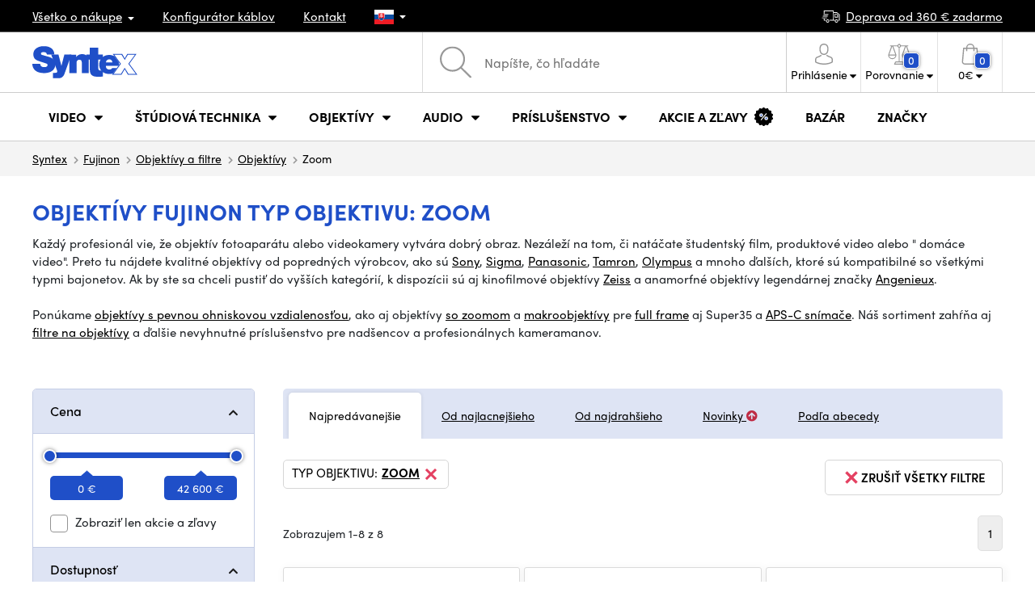

--- FILE ---
content_type: text/html; charset=UTF-8
request_url: https://www.syntex.sk/objektivy__fujinon__typ-objektivu_zoom
body_size: 26786
content:
<!doctype html>
<html lang="cs" class="cc--light-funky">
<head>
	<meta charset="utf-8">
	<meta name="viewport" content="width=device-width, initial-scale=1, shrink-to-fit=no">
	<title>Objektívy Fujinon typ objektivu: Zoom / SYNTEX.SK</title>
	<style> img, svg { max-width: 0px; height: auto; } </style>
	<link rel="stylesheet" href="https://use.typekit.net/xhw5loq.css">
	<link href="/styles/20251024-142840/css.css" rel="stylesheet" lazyload>
	<script>(function(a){_q=function(){return a;};$=function(f){typeof f==="function" && a.push(arguments);return $;};jQuery=$.ready=$;}([]));</script>
	<script>var mobileApp=0, mobilePromo=0, downloadPromo=0, eshopRoundIt=2, eshopLang='SK', eshopType = 'RETAIL';</script>

	<meta name="description" content="Objektívy">

	<meta name="twitter:card" content="summary">
	<meta name="twitter:title" content="Objektívy Fujinon typ objektivu: Zoom / SYNTEX.SK">
	<meta name="twitter:description" content="Objektívy">
	<meta name="twitter:image" content="https://www.syntex.sk/media/facebook/SK_fbshare.png">

	<meta property="og:title" content="Objektívy Fujinon typ objektivu: Zoom / SYNTEX.SK">
	<meta property="og:description" content="Objektívy">
	<meta property="og:image" content="https://www.syntex.sk/media/facebook/SK_fbshare.png">
	<meta property="og:site_name" content="SYNTEX.SK">
	<meta property="og:url" content="https://www.syntex.sk/objektivy__fujinon__typ-objektivu_zoom">
	<link rel="shortcut icon" href="/favicon.ico">
	<meta name="robots" content="index, follow">
	
	<script type="application/ld+json"> {
		"@context": "https://schema.org", "@type":
		"Organization", "url": "https://www.syntex.sk/",
		"logo": "https://www.syntex.sk/styles/img/logo.svg"
	} </script>
		<script> var GTMTag='GTM-MMKFZS8'; window.dataLayer = window.dataLayer || []; </script>
		

</head>
<body class="preload">
  
<div class="web-wrap" id="top">
		<div class="top-info">
			<div class="container">
				<ul>
					<li class="has-dropdown">
						<a href="/all-about-shopping"><span>Všetko o nákupe</span></a>
						<ul class="dropdown">
							<li><a href="/i/doprava-a-platba">
								Doprava a úhrada</a></li>
							<li><a href="/i/vseobecne-obchodne-podmienky">
								Obchodné podmienky</a></li>
							<li><a href="/i/reklamacie-a-vratenie-tovaru">
								Reklamácia tovaru</a></li>
							<li><a href="/i/prodejna-praha">
								Prevádzka Praha</a></li>
							<li><a href="/i/prodejna-bratislava">
								Prevádzka Bratislava</a></li>
						</ul>
					</li>
					<li><a href="/konfigurator-kablov">
						<span>Konfigurátor káblov</span></a></li>
					<li><a href="/i/kontakt">
						Kontakt</a></li>
					<li class="lang has-dropdown">
						<a href="/"><img src="/styles/flags/SK.svg"/></a>
						<ul class="dropdown">
							<li><a href="https://www.syntex.cz/"><img src="/styles/flags/CZ.svg"/> CZ</a></li>
							<li><a href="https://www.syntex.sk/"><img src="/styles/flags/SK.svg"/> SK</a></li>
							<li><a href="https://www.syntex.tv/"><img src="/styles/flags/EU.svg"/> EU</a></li>
							<li><a href="https://www.syntexshop.hu/"><img src="/styles/flags/HU.svg"/> HU</a></li>
							<li><a href="https://www.syntexshop.at/"><img src="/styles/flags/AT.svg"/> AT</a></li>
							<li><a href="https://www.syntexshop.de/"><img src="/styles/flags/DE.svg"/> DE</a></li>
							<li><a href="https://www.syntex.si/"><img src="/styles/flags/SI.svg"/> SI</a></li>
							<li><a href="https://www.syntex.hr/"><img src="/styles/flags/HR.svg"/> HR</a></li>
						</ul>
					</li>
				</ul>
				<ul>
					<li><a href="/i/doprava-a-platba"><img src="/styles/img/car.svg"/><span>
						Doprava od
						360
						€ zadarmo</span></a></li>
					
					
				</ul>
			</div>
		</div>
		
		<div class="header-placeholder"><div class="header-main">
			<header>
				<div class="header-main__top"><div class="container">
					<a href="/" class="logo"><img src="/styles/img/logo.svg"/></a>
					<ul class="tools">
						<li class="tools-search">
							<a href="" class="search-open"><span>
								<svg xmlns="http://www.w3.org/2000/svg" viewBox="0 0 450 449.09"><path d="M446.36,427.62,315,297.29A178.84,178.84,0,0,0,359.1,179.55C359.1,80.48,278.52,0,179.55,0S0,80.58,0,179.55,80.58,359.1,179.55,359.1A178.84,178.84,0,0,0,297.29,315L428.62,445.36a12.67,12.67,0,0,0,8.87,3.73,12.31,12.31,0,0,0,8.87-3.73A12.63,12.63,0,0,0,446.36,427.62ZM25.12,179.55C25.12,94.4,94.4,25.21,179.45,25.21S333.79,94.49,333.79,179.55,264.61,334,179.45,334,25.12,264.7,25.12,179.55Z" style="fill:#969696"/></svg>
							</span><strong>Vyhľadať</strong></a>
							<form class="search" method="get" action="/search" id="sform" autocomplete="off">
								<input type="text" id="squery" name="q" value="" placeholder="Napíšte, čo hľadáte" />
								<span><svg xmlns="http://www.w3.org/2000/svg" viewBox="0 0 450 449.09"><path d="M446.36,427.62,315,297.29A178.84,178.84,0,0,0,359.1,179.55C359.1,80.48,278.52,0,179.55,0S0,80.58,0,179.55,80.58,359.1,179.55,359.1A178.84,178.84,0,0,0,297.29,315L428.62,445.36a12.67,12.67,0,0,0,8.87,3.73,12.31,12.31,0,0,0,8.87-3.73A12.63,12.63,0,0,0,446.36,427.62ZM25.12,179.55C25.12,94.4,94.4,25.21,179.45,25.21S333.79,94.49,333.79,179.55,264.61,334,179.45,334,25.12,264.7,25.12,179.55Z" style="fill:#969696"/></svg></span>
								<a href="" class="search-close" autocomplete="off"><i class="fas fa-times"></i></a>
							</form>
						</li>
						<li class="js-click">
							<a href="/eshop/loginform">
								<span><svg xmlns="http://www.w3.org/2000/svg" viewBox="0 0 410.76 482.9"><g id="Vrstva_2" data-name="Vrstva 2"><g id="Capa_1" data-name="Capa 1"><path d="M203.63,260.2h3.2c29.3-.5,53-10.8,70.5-30.5,38.5-43.4,32.1-117.8,31.4-124.9-2.5-53.3-27.7-78.8-48.5-90.7C244.73,5.2,226.63.4,206.43,0h-1.7c-11.1,0-32.9,1.8-53.8,13.7s-46.6,37.4-49.1,91.1c-.7,7.1-7.1,81.5,31.4,124.9C150.63,249.4,174.33,259.7,203.63,260.2Zm-75.1-152.9c0-.3.1-.6.1-.8,3.3-71.7,54.2-79.4,76-79.4h1.2c27,.6,72.9,11.6,76,79.4a2,2,0,0,0,.1.8c.1.7,7.1,68.7-24.7,104.5-12.6,14.2-29.4,21.2-51.5,21.4h-1c-22-.2-38.9-7.2-51.4-21.4C121.63,176.2,128.43,107.9,128.53,107.3Z" style="fill:#969696"/><path d="M410.73,383.6v-.3c0-.8-.1-1.6-.1-2.5-.6-19.8-1.9-66.1-45.3-80.9l-1-.3c-45.1-11.5-82.6-37.5-83-37.8a13.5,13.5,0,1,0-15.5,22.1c1.7,1.2,41.5,28.9,91.3,41.7,23.3,8.3,25.9,33.2,26.6,56a20.08,20.08,0,0,0,.1,2.5c.1,9-.5,22.9-2.1,30.9-16.2,9.2-79.7,41-176.3,41-96.2,0-160.1-31.9-176.4-41.1-1.6-8-2.3-21.9-2.1-30.9,0-.8.1-1.6.1-2.5.7-22.8,3.3-47.7,26.6-56,49.8-12.8,89.6-40.6,91.3-41.7a13.5,13.5,0,0,0-15.5-22.1c-.4.3-37.7,26.3-83,37.8-.4.1-.7.2-1,.3C2,314.7.73,361,.13,380.7a20.08,20.08,0,0,1-.1,2.5v.3c-.1,5.2-.2,31.9,5.1,45.3a12.83,12.83,0,0,0,5.2,6.3c3,2,74.9,47.8,195.2,47.8s192.2-45.9,195.2-47.8a13.38,13.38,0,0,0,5.2-6.3C410.93,415.5,410.83,388.8,410.73,383.6Z" style="fill:#969696"/></g></g></svg></span>
								<strong class="has-dropdown">Prihlásenie<img src="/styles/img/dropdown-black.svg"></strong>
							</a>
							<div class="login-dropdown dropdown">
								<form action="/eshop/login" method="post">
									<div class="form-group">
										<label>Váš email:</label>
										<input type="email" class="form-control" value="" name="loginemail" required>
									</div>
									
									<div class="form-group">
										<label>Vaše heslo:<a href="/eshop/forgotpassword">Zabudnuté heslo</a></label>
										<input type="password" class="form-control" value="" name="loginpassword" required>
									</div>
									
									<div class="buttons-divide mb-3">
										<button type="submit" class="btn btn-success">Prihlásiť sa</button>
										<span>alebo</span>
										<a href="https://www.facebook.com/v15.0/dialog/oauth?scope=email&state=9825ef8cc29a7c04b2634e657f9398a9&response_type=code&approval_prompt=auto&redirect_uri=https%3A%2F%2Fwww.syntex.sk%2F%3Ffacebook%3D1&client_id=516606982478176" class="btn btn-fb"><span><i class="fab fa-facebook-f"></i>&nbsp;&nbsp;Prihlásiť sa cez Facebook</span></a>
										<a href="https://accounts.google.com/o/oauth2/auth?response_type=code&access_type=online&client_id=19588025809-v61tok6nae6ogack3b5lgb909tv5smet.apps.googleusercontent.com&redirect_uri=https://www.syntex.sk/?google=1&state&scope=email%20profile&approval_prompt=auto" class="btn btn-google  mt-2"><span><i class="fab fa-google"></i>&nbsp;&nbsp;Prihlásiť sa cez Google</span></a>
										<a href="https://appleid.apple.com/auth/authorize?response_type=code&response_mode=form_post&client_id=tv.syntex.login&redirect_uri=https%3A%2F%2Fwww.syntex.sk%2F%3Fapple%3D1&state=c8ccec6934&scope=name+email" class="btn btn-apple  mt-2"><span><i class="fab fa-apple"></i>&nbsp;&nbsp;Prihlásenie cez AppleID</span></a>
										
										<span>alebo</span>
										<a href="/eshop/register" class="btn btn-primary">Registrácia</a>
									</div>
								</form>
							</div>
						</li>
						<li id="compareHeader">
							<a class="compareURL">
								<span>
									<svg xmlns="http://www.w3.org/2000/svg" viewBox="0 0 437.74 419"><g id="Vrstva_2" data-name="Vrstva 2"><g id="Layer_1" data-name="Layer 1"><path d="M437.51,226.27a8.86,8.86,0,0,0-.06-1.15l-.39-1.09c0-.08-.05-.16-.09-.25L376.43,54H392.6a9.13,9.13,0,0,0,0-18.26H254.4A36.4,36.4,0,0,0,228.32,9.68V9.13a9.13,9.13,0,1,0-18.26,0v.55A36.44,36.44,0,0,0,184,35.76H45.79a9.13,9.13,0,1,0,0,18.26H61L.77,223.79.69,224l-.39,1.1a7.47,7.47,0,0,0-.07,1.15A9,9,0,0,0,0,227.42a82.14,82.14,0,1,0,164.28,0,8.67,8.67,0,0,0-.23-1.15,8.86,8.86,0,0,0-.06-1.15L163.6,224c0-.08,0-.16-.09-.25L103,54h81A36.47,36.47,0,0,0,210.06,80.1v275H159.33c-11.79,0-22.24,7.53-25.71,18L119.53,406.3a9.12,9.12,0,0,0,8.4,12.7H310.46a9.13,9.13,0,0,0,8.4-12.7L305,373.84a27.34,27.34,0,0,0-26-18.73H228.32V80.1A36.44,36.44,0,0,0,254.4,54h80.1L274.23,223.79l-.08.23-.39,1.1a9,9,0,0,0-.07,1.15,9,9,0,0,0-.23,1.15,82.14,82.14,0,1,0,164.28,0A8.67,8.67,0,0,0,437.51,226.27Zm-355.37,65A64,64,0,0,1,18.9,236.55H145.38A64,64,0,0,1,82.14,291.31Zm60-73H22.1L81.64,54h.71ZM288,380.3l8.69,20.45h-155l9-21.14a9.13,9.13,0,0,1,8.66-6.24H279.05C283,373.37,286.47,375.88,288,380.3ZM219.19,63.14a18.26,18.26,0,1,1,18.26-18.25A18.27,18.27,0,0,1,219.19,63.14ZM355.1,54h.71l59.81,164.27h-120Zm.5,237.29a64,64,0,0,1-63.23-54.76H418.84A64,64,0,0,1,355.6,291.31Z" style="fill:#969696"/></g></g></svg>
									<span id="comparisonCount">0</span>
								</span>
								<strong class="has-dropdown">Porovnanie<img src="/styles/img/dropdown-black.svg"></strong>
							</a>
							<div class="compare-dropdown dropdown" id="compareContent">
								
									<div class="delivery-info">
	Pridajte si produkty do porovnania, potom sa tu objavia a môžete porovnať parametre.
</div>

								
							</div>
						</li>
						<li id="carthover">
							<a href="/eshop/basket">
								<span>
								<svg xmlns="http://www.w3.org/2000/svg" viewBox="0 0 391.4 489"><g id="Vrstva_2" data-name="Vrstva 2"><g id="Capa_1" data-name="Capa 1"><path d="M391.3,422.7l-28-315.3a13.48,13.48,0,0,0-13.4-12.3H292.3a96.61,96.61,0,0,0-193.2,0H41.5a13.41,13.41,0,0,0-13.4,12.3L.1,422.7c0,.4-.1.8-.1,1.2C0,459.8,32.9,489,73.4,489H318c40.5,0,73.4-29.2,73.4-65.1A4.87,4.87,0,0,0,391.3,422.7ZM195.7,27a69.67,69.67,0,0,1,69.6,68.1H126.1A69.67,69.67,0,0,1,195.7,27ZM318,462H73.4c-25.4,0-46-16.8-46.4-37.5L53.8,122.2H99v41a13.5,13.5,0,0,0,27,0v-41H265.3v41a13.5,13.5,0,0,0,27,0v-41h45.2l26.9,302.3C364,445.2,343.3,462,318,462Z" style="fill:#969696"/></g></g></svg>
								<span id="setnumproducts">0</span></span>
								<strong class="has-dropdown"><span id="settotalprice">0</span> €<img src="/styles/img/dropdown-black.svg"></strong>
							</a>
							<div class="cart-dropdown dropdown" id="b-cart-content">
									<div class="delivery-info">
		Nič v košíku nemáte, nie je to škoda?	</div>
	
							</div>
						</li>
						<li class="open-mobile">
							<button class="hamburger hamburger--collapse hamburger--accessible js-hamburger" type="button">
							  	<span class="hamburger-box"><span class="hamburger-inner"></span></span>
								<span class="hamburger-label">Menu</span>
							</button>
						</li>
					</ul>
				</div></div>
				
				<div class="header-main__nav"><div class="container">
				<nav>
					<ul>
									<li class="hassubmenu">
				<a href="/kamery">					<span>Video</span>
											<i class="fas fa-chevron-down"></i>
						<i class="fas fa-chevron-up"></i>
						<span class="ico-select">
							<svg viewBox="0 0 292.36 164.45"><path d="M286.93,133.33,159,5.42a17.94,17.94,0,0,0-25.7,0L5.42,133.33a17.93,17.93,0,0,0,0,25.69,17.59,17.59,0,0,0,12.85,5.43H274.09a18.17,18.17,0,0,0,12.84-31.12Z"></path></svg>
						</span>
														</a>									<div class="submenu dropdown">
						<div class="submenu__header"><a href="/prevodniky-signalu" class="submenu__header__btn submenu__header__btn--dark">Prevodníky signálu</a><a href="/software__blackmagic-design" class="submenu__header__btn submenu__header__btn--border">daVinci Resolve</a><a href="/search?q=av+matrix+shark" class="submenu__header__btn submenu__header__btn--border">Nové réžie AV Matrix</a><a href="/software__grass-valley" class="submenu__header__btn submenu__header__btn--border">EDIUS 11</a></div>						<div class="submenu__body">
														<div class="submenu__links">
								<div class="submenu__links__section"><strong><a href="/kamery">Kamery</a></strong><ul><li><a href="/digital-cinema">Digital Cinema</a></li><li><a href="/broadcast">Broadcast</a></li><li><a href="/akcne-kamery">Akčné kamery</a></li><li><a href="/kompaktne-kamery">Kompaktné kamery</a></li><li><a href="/ptz-kamery">PTZ kamery</a></li><li><a href="/streaming-kamery">Stream kamery</a></li><li><a href="/security-ip">Security kamery</a></li></ul></div><div class="submenu__links__section"><strong><a href="/bezdrotove-video">Bezdrôtový prenos videa</a></strong><ul><li><a href="/bezdrotove-video__hollyland">HOLLYLAND</a></li><li><a href="/bezdrotove-video__swit">SWIT</a></li><li><a href="/bezdrotove-video__vaxis">VAXIS</a></li></ul></div><div class="submenu__links__section"><strong><a href="/strizne-a-rezie">Štúdiová technika</a></strong><ul><li><a href="/strizne-rezie">Réžie</a></li><li><a href="/strizne-live-mobilne-strizne">Live mobilné strižne</a></li><li><a href="/streaming-rezie">Streaming režie</a></li><li><a href="/softwarove-rezie">Softvérové réžie</a></li><li><a href="/prevodniky-signalu">Prevodníky signálu</a></li><li><a href="/videorekordery-monitory">Field rekordéry / Monitory</a></li><li><a href="/videorekordery-studiove">Štúdiové rekordéry</a></li><li><a href="/interkom">Interkom/Tally</a></li></ul></div><div class="submenu__links__section"><strong><a href="/kable">Káble a konektory</a></strong><ul><li><a href="/kable-hotove-sdi">SDI káble</a></li><li><a href="/kable-hdmi">HDMI káble</a></li><li><a href="/kable-na-bubnoch">Káble na bubnoch</a></li><li><a href="/kable-hotove-opticke">Optické káble hotové</a></li><li><a href="/thunderbolt-kable">Thunderbolt káble</a></li></ul></div><div class="submenu__links__section"><strong><a href="/monitory-projektory">monitory a projektory</a></strong><ul><li><a href="/monitory-na-kameru">Monitory na kameru</a></li><li><a href="/monitory-studiove">Štúdiové monitory</a></li><li><a href="/monitory-projektory-prislusenstvo">Prislušenstvo pre monitory</a></li><li><a href="/uchytenie-monitorov">Uchytenie monitorov</a></li><li><a href="/slnecne-clony">Slnečné clony</a></li><li><a href="/dohladove-monitory">Nahladové monitory</a></li><li><a href="/hladaciky">Hľadáčiky</a></li></ul></div><div class="submenu__links__section"><strong><a href="/videorekordery">Videorekordéry</a></strong><ul><li><a href="/videorekordery-monitory">Field rekordéry / Monitory</a></li><li><a href="/videorekordery-studiove">Štúdiové rekordéry</a></li><li><a href="/videorekordery-skenery">Skenery, Duplikátory</a></li><li><a href="/videorekordery-hdd">Záznam videa</a></li><li><a href="/videorekordery-prislusenstvo">Príslušenstvo</a></li><li><a href="/media-karty-citacky">Záznamové médiá</a></li></ul></div>							</div>
																					<div class="submenu__promo">
								<div class="submenu__promo__box lazyload" data-bg="/media/submenu/sony-cam-01.png"><strong>Sony</strong><a href="https://www.syntex.sk/digital-cinema-kamery__sony">ALPHA</a></div><div class="submenu__promo__box lazyload" data-bg="/media/submenu/bmd-cam-01.png"><strong>Blackmagic</strong><a href="https://www.syntex.sk/digital-cinema-kamery__blackmagic-design?sort=2">Digital Cinema</a></div><div class="submenu__promo__box lazyload" data-bg="/media/submenu/panasonic-cam-01.png"><strong>Panasonic</strong><a href="https://www.syntex.sk/digital-cinema__panasonic?sort=2">LUMIX</a></div>							</div>
													</div>
					</div>
							</li>
						<li class="hassubmenu">
				<a href="/strizne-a-rezie">					<span>Štúdiová technika</span>
											<i class="fas fa-chevron-down"></i>
						<i class="fas fa-chevron-up"></i>
						<span class="ico-select">
							<svg viewBox="0 0 292.36 164.45"><path d="M286.93,133.33,159,5.42a17.94,17.94,0,0,0-25.7,0L5.42,133.33a17.93,17.93,0,0,0,0,25.69,17.59,17.59,0,0,0,12.85,5.43H274.09a18.17,18.17,0,0,0,12.84-31.12Z"></path></svg>
						</span>
														</a>									<div class="submenu dropdown">
						<div class="submenu__header"><a href="/strizne-rezie" class="submenu__header__btn submenu__header__btn--dark">Strižne Réžie</a><a href="svetla-studiove-svetla" class="submenu__header__btn submenu__header__btn--dark">Štúdiové svetlá</a><a href="/bezdrotove-video?sort=2&availability=1" class="submenu__header__btn submenu__header__btn--dark">Bezdrôtový prenos videa</a><a href="/kable-hotove-sdi" class="submenu__header__btn submenu__header__btn--border">SDI káble</a><a href="/kable-hotove-audio" class="submenu__header__btn submenu__header__btn--border">Audio káble</a><a href="/kable-na-bubnoch" class="submenu__header__btn submenu__header__btn--border">Káble na bubnoch</a></div>						<div class="submenu__body">
														<div class="submenu__links">
								<div class="submenu__links__section"><strong><a href="/strizne-a-rezie">Štúdiová technika</a></strong><ul><li><a href="/klucovanie">Kľúčovanie</a></li><li><a href="/prevodniky-signalu">Prevodníky signálu</a></li><li><a href="/strizne-rezie">Réžie</a></li><li><a href="/bezdrotove-video">Bezdrôtový prenos videa</a></li><li><a href="/routery">Routery</a></li><li><a href="/multiviewer">Multiviewer</a></li><li><a href="/strizne-live-mobilne-strizne">Live mobilné strižne</a></li><li><a href="/interkom">Interkom/Tally</a></li></ul></div><div class="submenu__links__section"><strong><a href="/svetla">Svetlá</a></strong><ul><li><a href="/svetla-studiove-svetla">Štúdiové svetlá</a></li><li><a href="/svetla-prenosne-svetla">Prenosné svetlá</a></li><li><a href="/svetla-svetla-na-kameru">Svetlá na kameru</a></li><li><a href="/prislusenstvo-svetla">Príslušenstvo k svetlám</a></li><li><a href="/svetla-stativy">Statívy pre svetlá</a></li></ul></div><div class="submenu__links__section"><strong><a href="/streaming-a-kodovanie">Streaming a kódovanie</a></strong><ul><li><a href="/streaming-rezie">Streaming režie</a></li><li><a href="/streaming-kamery">Stream kamery</a></li><li><a href="/strihove-karty">Karty pre streaming</a></li><li><a href="/strihove-karty__ostatni-strihove-karty_vice-vstupu">I/O karty pre vMix</a></li><li><a href="/streaming-a-kodovanie-enkodovacie-karty">Enkodéry</a></li><li><a href="/streaming-prislusenstvo">Príslušenstvo pre streaming</a></li><li><a href="/mobile-lte-streaming">3G/4G/LTE streaming</a></li></ul></div><div class="submenu__links__section"><strong><a href="/monitory-projektory">monitory a projektory</a></strong><ul><li><a href="/monitory-na-kameru">Monitory na kameru</a></li><li><a href="/monitory-studiove">Štúdiové monitory</a></li><li><a href="/monitory-projektory-prislusenstvo">Prislušenstvo pre monitory</a></li><li><a href="/hladaciky">Hľadáčiky</a></li><li><a href="/uchytenie-monitorov">Uchytenie monitorov</a></li><li><a href="/slnecne-clony">Slnečné clony</a></li><li><a href="/dohladove-monitory">Náhladové monitory</a></li></ul></div><div class="submenu__links__section"><strong><a href="/stativy">Statívy / Slidery / Gimbaly</a></strong><ul><li><a href="/stativy-kit">Statívy kit</a></li><li><a href="/ministativy">Ministatívy</a></li><li><a href="/slidery">Slidery</a></li><li><a href="/stabilizatory-gimbaly">Stabilizátory, gimbaly</a></li><li><a href="/stativy-svetla">Stativy pre svetlá</a></li><li><a href="/stativ-na-mikrofony">Statív na mikrofóny</a></li><li><a href="/hlavy">Hlavy</a></li></ul></div><div class="submenu__links__section"><strong><a href="/strihove-karty">Strihové karty</a></strong><ul><li><a href="/strihove-karty-externe">Strihové karty externé USB/Thunderbolt</a></li><li><a href="/strihove-karty-interne">Strihové karty interné</a></li><li><a href="/strihove-karty__vystup_12g-sdi">Strihové karty Výstup: 12G SDI</a></li><li><a href="/strihove-karty__pripojenie-31_thunderbolt-3">Strihové karty Pripojenie: Thunderbolt 3</a></li><li><a href="/strihove-karty__blackmagic-design">Karty vhodné pre vMix</a></li></ul></div>							</div>
																					<div class="submenu__promo">
								<div class="submenu__promo__box lazyload" data-bg="/media/submenu/mini-converters-01.png"><strong>Prevodníky</strong><a href="https://www.syntex.sk/prevodniky-signalu__blackmagic-design">Mini Converters</a></div><div class="submenu__promo__box lazyload" data-bg="/media/submenu/bmd-rezie.png"><strong>Blackmagic réžie</strong><a href="/bmd-atemmini">ATEM MINI</a></div><div class="submenu__promo__box lazyload" data-bg="/media/submenu/bmd-decklink-01.png"><strong>Blackmagic</strong><a href="https://www.syntex.sk/strihove-karty-interne__blackmagic-design?sort=2">Decklink</a></div>							</div>
													</div>
					</div>
							</li>
						<li class="hassubmenu">
				<a href="/objektivy-a-filtre">					<span>Objektívy</span>
											<i class="fas fa-chevron-down"></i>
						<i class="fas fa-chevron-up"></i>
						<span class="ico-select">
							<svg viewBox="0 0 292.36 164.45"><path d="M286.93,133.33,159,5.42a17.94,17.94,0,0,0-25.7,0L5.42,133.33a17.93,17.93,0,0,0,0,25.69,17.59,17.59,0,0,0,12.85,5.43H274.09a18.17,18.17,0,0,0,12.84-31.12Z"></path></svg>
						</span>
														</a>									<div class="submenu dropdown">
						<div class="submenu__header"><a href="/objektivy__zoom_ano" class="submenu__header__btn">Zoom objektivy</a><a href="objektivy__dzofilm?sort=2" class="submenu__header__btn submenu__header__btn--dark">DZOfilm TOP</a><a href="/objektivy-a-filtre__viltrox?sort=2&availability=1" class="submenu__header__btn submenu__header__btn--dark">Viltrox TOP</a><a href="/objektivy-a-filtre__meike?sort=2&availability=1" class="submenu__header__btn submenu__header__btn--dark">Meike TOP</a><a href="/objektivy__bajonet_rf" class="submenu__header__btn submenu__header__btn--border">RF mount objektivy</a><a href="/objektivy__bajonet_e-mount" class="submenu__header__btn submenu__header__btn--border">Sony E mount</a><a href="/objektivy__bajonet_pl" class="submenu__header__btn submenu__header__btn--border">PL mount objektivy</a></div>						<div class="submenu__body">
														<div class="submenu__links">
								<div class="submenu__links__section"><strong><a href="/objektivy-a-filtre">Objektívy a príslušensvo</a></strong><ul><li><a href="/objektivy">Objektívy</a></li><li><a href="/objektivy-a-filtre-adaptery">Adaptéry</a></li><li><a href="/objektivy-a-filtre-bocne-ostrenie">Bočné ostrenie</a></li><li><a href="/objektivy-cisteni">Čistenie</a></li><li><a href="/krytky-na-objektiv">Krytky na objektív</a></li><li><a href="/objektivy-a-filtre-ovladanie-zoomu">Ovládanie zoomu</a></li><li><a href="/objektivy-a-filtre-predsadky-a-extendery">Širokouhlé predsádky a extendery</a></li><li><a href="/objektivy-a-filtre-filtre">Filtre</a></li><li><a href="/objektivy-a-filtre-kompendia">Kompendiá</a></li></ul></div><div class="submenu__links__section"><strong><a href="/objektivy">Objektívy</a></strong><ul><li><a href="/objektivy__bajonet_ef">EF mount</a></li><li><a href="/objektivy__bajonet_x-mount">Fuji X-mount</a></li><li><a href="/objektivy__bajonet_e-mount">E mount</a></li><li><a href="/objektivy__bajonet_rf">RF mount</a></li><li><a href="/objektivy__bajonet_mft">m43 MFT</a></li><li><a href="/objektivy__bajonet_b4-2-3">B4 broadcast</a></li><li><a href="/objektivy__bajonet_pl">PL mount</a></li><li><a href="/objektivy__bajonet_z-mount">Nikon Z-mount</a></li><li><a href="/objektivy__bajonet_l-mount">L mount</a></li><li><a href="/objektivy__anamorfne_ano">Anamorfné</a></li></ul></div><div class="submenu__links__section"><strong><a href="/objektivy-a-filtre-filtre">Filtre</a></strong><ul><li><a href="/objektivy-a-filtre-filtre__typ-filtra_uv-filter">UV Filtre</a></li><li><a href="/objektivy-a-filtre-filtre__typ-filtra_variable-nd">Variable ND</a></li><li><a href="/objektivy-a-filtre-filtre__moment">Moment filtry</a></li><li><a href="/objektivy-a-filtre-filtre__kfc">KF Concept filtry</a></li><li><a href="/objektivy-a-filtre-filtre__format-filtru_4x5-65">4x5,65 filtry</a></li></ul></div><div class="submenu__links__section"><strong><a href="/dalekohlady-a-mikroskopy">Ďalekohľady a mikroskopy</a></strong><ul><li><a href="/dalekohlad">Ďalekohľady</a></li><li><a href="/mikroskopy">Mikroskopy</a></li></ul></div>							</div>
																					<div class="submenu__promo">
								<div class="submenu__promo__box lazyload" data-bg="/media/submenu/dzofilm01.png"><strong>DZOFilm Cine Zoom</strong><a href="/search?q=DZOFilm+Catta+ZOOM">DZOFilm</a></div><div class="submenu__promo__box lazyload" data-bg="/media/submenu/meike-minibaner-01.png"><strong>MEIKE novinky</strong><a href="/search?q=meike+prime">MEIKE PRIME</a><a href="/objektivy__meike?sort=4">MEIKE skladom</a></div><div class="submenu__promo__box lazyload" data-bg="/media/submenu/sonylens-minibaner-02.png"><strong>SONY</strong><a href="https://www.syntex.sk/objektivy__sony">Sony G Master™</a></div>							</div>
													</div>
					</div>
							</li>
						<li class="hassubmenu">
				<a href="/audio">					<span>Audio</span>
											<i class="fas fa-chevron-down"></i>
						<i class="fas fa-chevron-up"></i>
						<span class="ico-select">
							<svg viewBox="0 0 292.36 164.45"><path d="M286.93,133.33,159,5.42a17.94,17.94,0,0,0-25.7,0L5.42,133.33a17.93,17.93,0,0,0,0,25.69,17.59,17.59,0,0,0,12.85,5.43H274.09a18.17,18.17,0,0,0,12.84-31.12Z"></path></svg>
						</span>
														</a>									<div class="submenu dropdown">
						<div class="submenu__header"><a href="/audio__sennheiser" class="submenu__header__btn">Sennheiser TOP</a><a href="/rode" class="submenu__header__btn">RODE TOP</a><a href="/audio__hollyland" class="submenu__header__btn">Hollyland TOP</a><a href="/audio__yamaha?sort=2" class="submenu__header__btn submenu__header__btn--border">Yamaha Professional</a></div>						<div class="submenu__body">
														<div class="submenu__links">
								<div class="submenu__links__section"><strong><a href="/audio-mikrofony">Mikrofóny</a></strong><ul><li><a href="/kamerove-mikrofony">Kamerové mikrofóny</a></li><li><a href="/studiove-mikrofony">Štúdiové mikrofóny</a></li><li><a href="/klopove-mikrofony">Klopové mikrofóny</a></li><li><a href="/mikrofony-prislusenstvo">Príslušenstvo</a></li><li><a href="/stativy-slidery-gimbaly-stativy-pre-mikrofony">Statívy pre mikrofóny</a></li></ul></div><div class="submenu__links__section"><strong><a href="/sluchadla">Slúchadlá</a></strong><ul><li><a href="/sluchadla__sennheiser">Sennheiser</a></li><li><a href="/sluchadla__rode">RODE</a></li><li><a href="/sluchadla__yamaha">Yamaha</a></li></ul></div><div class="submenu__links__section"><strong><a href="/audio-mixpulty">Mixpulty</a></strong><ul><li><a href="/audio-mixpulty__rode">Mixpulty Rode</a></li><li><a href="/audio-mixpulty__presonus">Mixpulty Presonus</a></li><li><a href="/audio-mixpulty__yamaha">Mixpulty Yamaha</a></li><li><a href="/audio-rekordery">Rekordéry</a></li><li><a href="/audiorozhrania">Audio rozhrania</a></li></ul></div><div class="submenu__links__section"><strong><a href="/kable">Káble a konektory</a></strong><ul><li><a href="/kable-hotove-audio">Audio káble</a></li><li><a href="/kable-hotove-audio__typ-konektora-parametre-hotove-kable_xlr-xlr">XLR káble</a></li></ul></div><div class="submenu__links__section"><strong><a href="/audio-studiove-monitory">Studiové monitory</a></strong><ul><li><a href="/audio-studiove-monitory__presonus">Repro Presonus</a></li><li><a href="/audio-studiove-monitory__yamaha">Repro Yamaha</a></li></ul></div><div class="submenu__links__section"><strong><a href="audio-bezdrotove-systemy">Bezdrôtové systémy</a></strong><ul></ul></div>							</div>
																					<div class="submenu__promo">
								<div class="submenu__promo__box lazyload" data-bg="/media/submenu/yamaha-tf3.png"><strong>YAMAHA Professional</strong><a href="/search?q=dm3">Yamaha DM3</a><a href="/yamaha-tf-3">Yamaha TF3</a><a href="https://www.syntex.sk/search?q=yamaha+mg&sort=1">Yamaha MG</a></div><div class="submenu__promo__box lazyload" data-bg="/media/submenu/sony-audio-sale-01.png"><strong>Sony PRO audio</strong><a href="https://www.syntex.sk/search__sony?q=sony+uwp-d">Sony wireless</a></div><div class="submenu__promo__box lazyload" data-bg="/media/submenu/studio-mic-01.png"><strong>Štúdiové mikrofóny</strong><a href="https://www.syntex.sk/studiove-mikrofony?sort=2">Neumann</a></div>							</div>
													</div>
					</div>
							</li>
						<li class="hassubmenu">
				<a href="/prislusenstvo">					<span>Príslušenstvo</span>
											<i class="fas fa-chevron-down"></i>
						<i class="fas fa-chevron-up"></i>
						<span class="ico-select">
							<svg viewBox="0 0 292.36 164.45"><path d="M286.93,133.33,159,5.42a17.94,17.94,0,0,0-25.7,0L5.42,133.33a17.93,17.93,0,0,0,0,25.69,17.59,17.59,0,0,0,12.85,5.43H274.09a18.17,18.17,0,0,0,12.84-31.12Z"></path></svg>
						</span>
														</a>									<div class="submenu dropdown">
						<div class="submenu__header"><a href="/smallrig?sort=4" class="submenu__header__btn">Novinky SmallRig</a><a href="/kable-hdmi" class="submenu__header__btn submenu__header__btn--dark">HDMI káble</a><a href="/magic-arm" class="submenu__header__btn submenu__header__btn--border">Magic arm - ramená</a></div>						<div class="submenu__body">
														<div class="submenu__links">
								<div class="submenu__links__section"><strong><a href="/stativy">Statívy / Slidery / Gimbaly</a></strong><ul><li><a href="/kat-stativy">Statívy</a></li><li><a href="/kat-stativove-dosticky">Statívové doštičky</a></li><li><a href="/stativy-pre-svetla">Stativy pre svetlá</a></li><li><a href="/ministativy">Stolné statívy</a></li><li><a href="/kat-stabilizatory-a-gimbal">Stabilizátory, Gimbaly</a></li><li><a href="/slidery">Slidery</a></li></ul></div><div class="submenu__links__section"><strong><a href="/baterie-a-nabijacky">Batérie, nabíjačky, adaptéry</a></strong><ul><li><a href="/baterie-14-4v__mount-type_v-mount">V-Mount batérie</a></li><li><a href="/baterie-7-2v__mount-type_np-f">Sony NP batérie</a></li><li><a href="/baterie-14-4v">Batérie 14,4V</a></li><li><a href="/baterie-7-2v">Batérie 7,2V</a></li><li><a href="/nabijacky-14-4v">Nabíjačky 14,4V</a></li><li><a href="/nabijacky-7-2v">Nabíjačky 7,2V</a></li><li><a href="/napajacie-adaptery">Napájacie adaptéry</a></li><li><a href="/napajacie-bateriove-dosticky">Napájacie doštičky</a></li></ul></div><div class="submenu__links__section"><strong><a href="/media-karty-citacky">Médiá / Čítačky</a></strong><ul><li><a href="/sd-karty">SD karty</a></li><li><a href="/ssd">SSD</a></li><li><a href="/cfast-karty">CFAST karty</a></li><li><a href="/cfexpress">CFexpress</a></li><li><a href="/red-mini-mag">RED MINI-MAG</a></li><li><a href="/sxs-karty">SxS</a></li><li><a href="/xqd-karty">XQD karty</a></li><li><a href="/citacky-kariet">Čítačky kariet</a></li></ul></div><div class="submenu__links__section"><strong><a href="/prislusenstvo-rigy">Rigy, klietky, doplnky</a></strong><ul><li><a href="/hotove-kity">Hotove kity</a></li><li><a href="/15-19mm-prislusenstvo">15 a 19mm príslušenstvo</a></li><li><a href="/15-19mm-tyce">15 a 19mm tyče</a></li><li><a href="/dosticky-pod-kameru">Doštičky pod kameru</a></li><li><a href="/handles">Handles</a></li><li><a href="/klietky">Klietky</a></li><li><a href="/magic-arm">Magic arm - ramená</a></li><li><a href="/matte-box">Matte box</a></li><li><a href="/ramenne-opierky">Ramenné opierky</a></li><li><a href="/skrutky-a-naradie">Skrutky a náradie</a></li></ul></div><div class="submenu__links__section"><strong><a href="/kable">Káble a konektory</a></strong><ul><li><a href="/kable-hdmi">HDMI káble</a></li><li><a href="/kable-hotove-sdi">SDI káble</a></li><li><a href="/kable-na-bubnoch">Káble na bubnoch</a></li><li><a href="/kable-hotove-opticke">Optické káble hotové</a></li></ul></div><div class="submenu__links__section"><strong><a href="/tasky-kufry-pro-kameru">Tašky, kufry, pršipláště</a></strong><ul><li><a href="/fotobatohy">Fotobatohy</a></li><li><a href="/kufre">Kufre</a></li><li><a href="/prsiplaste">Pršipláště</a></li><li><a href="/fotobatohy__moment">Batohy Moment</a></li></ul></div>							</div>
																					<div class="submenu__promo">
								<div class="submenu__promo__box lazyload" data-bg="/media/submenu/rig-01.png"><strong>Rigy a klietky pre APPLE</strong><a href="https://www.syntex.sk/klietky">Klietky</a><a href="/klietky__smallrig__masters_18850,18869,18870,18871,20691,20694,31026,31028">klietky pre APPLE</a><a href="/rigy-pre-mobily">ostatné pre APPLE</a></div><div class="submenu__promo__box lazyload" data-bg="/media/submenu/mem-card-01.png"><strong>Pamäťové karty</strong><a href="https://www.syntex.sk/sd-karty">SDHC</a><a href="https://www.syntex.sk/cfexpress">CFexpress</a><a href="https://www.syntex.sk/cfast-karty">CFast</a></div><div class="submenu__promo__box lazyload" data-bg="/media/submenu/bags-01.png"><strong>Tašky, kufry, pršipláště</strong><a href="https://www.syntex.sk/tasky-kufry-pro-kameru">Tašky</a><a href="https://www.syntex.sk/fotobatohy">Fotobatohy</a></div>							</div>
													</div>
					</div>
							</li>
						<li>
				<a href="/sale">					<span>Akcie a Zľavy</span>
																<svg  xmlns="http://www.w3.org/2000/svg" viewBox="0 0 478.19 488.03"><g id="Vrstva_2" data-name="Vrstva 2"><g id="Capa_1" data-name="Capa 1"><circle cx="174.24" cy="202.56" r="20.4" style="fill:#1f4fc7"></circle><circle cx="303.84" cy="285.36" r="20.4" style="fill:#1f4fc7"></circle><path d="M472,271l-7.4-10.1a31.84,31.84,0,0,1-.3-37.1l7.2-10.2a31.83,31.83,0,0,0-11-46.4l-11-5.9a31.69,31.69,0,0,1-16.3-33.3l2.1-12.3a31.76,31.76,0,0,0-30-37l-12.5-.5a31.88,31.88,0,0,1-29.2-22.9l-3.5-12A31.7,31.7,0,0,0,317,23l-11.5,4.9a31.69,31.69,0,0,1-36.2-8l-8.3-9.3a31.7,31.7,0,0,0-47.6.4l-8.2,9.4a31.8,31.8,0,0,1-36.1,8.5l-11.6-4.8a31.84,31.84,0,0,0-42.8,21l-3.3,12.1a31.58,31.58,0,0,1-28.8,23.3l-12.5.7a31.75,31.75,0,0,0-29.4,37.5L43,131a31.7,31.7,0,0,1-15.8,33.5l-10.9,6.1a31.73,31.73,0,0,0-10.2,46.5l7.4,10.1a31.84,31.84,0,0,1,.3,37.1l-7.2,10.2a31.83,31.83,0,0,0,11,46.4l11,5.9a31.69,31.69,0,0,1,16.3,33.3l-2.1,12.3a31.76,31.76,0,0,0,30,37l12.5.5a31.88,31.88,0,0,1,29.2,22.9l3.5,12a31.7,31.7,0,0,0,43.1,20.3l11.5-4.9a31.69,31.69,0,0,1,36.2,8l8.3,9.3a31.7,31.7,0,0,0,47.6-.4l8.2-9.4a31.8,31.8,0,0,1,36.1-8.5l11.6,4.8a31.84,31.84,0,0,0,42.8-21l3.3-12.1a31.58,31.58,0,0,1,28.8-23.3l12.5-.7a31.75,31.75,0,0,0,29.4-37.5l-2.3-12.3a31.7,31.7,0,0,1,15.8-33.5l10.9-6.1A31.7,31.7,0,0,0,472,271Zm-347.1-68.4a49.2,49.2,0,1,1,49.2,49.2A49.16,49.16,0,0,1,124.94,202.56Zm58.7,126.9a12,12,0,0,1-16.9,1.6h0a12,12,0,0,1-1.6-16.9l129.1-155.5a12,12,0,1,1,18.5,15.3Zm120.2,5.1a49.2,49.2,0,1,1,49.2-49.2A49.16,49.16,0,0,1,303.84,334.56Z" style="fill:#1f4fc7"></path></g></g></svg>
									</a>							</li>
						<li>
				<a href="/used">					<span>Bazár</span>
														</a>							</li>
						<li>
				<a href="/brands">					<span>Značky</span>
														</a>							</li>
			
					</ul>
					<ul class="only-mobile">
						<li><a href="/i/o-nas">
							Informácie</a></li>
						<li><a href="/i/showroom-praha">
							Office Bratislava</a></li>
						<li><a href="/i/kontakt">
							Kontakt</a></li>
						<li><a href="/konfigurator-kablov">
							Konfigurátor káblov</a></li>
					</ul>
					<ul class="only-mobile-lang">
						<li><a href="https://www.syntex.cz/"><img src="/styles/flags/CZ.svg"/><span>CZ</span></a></li>
						<li><a href="https://www.syntex.sk/"><img src="/styles/flags/SK.svg"/><span>SK</span></a></li>
						<li><a href="https://www.syntex.tv/"><img src="/styles/flags/EU.svg"/><span>EU</span></a></li>
						<li><a href="https://www.syntexshop.hu/"><img src="/styles/flags/HU.svg"/><span>HU</span></a></li>
						<li><a href="https://www.syntexshop.at/"><img src="/styles/flags/AT.svg"/><span>AT</span></a></li>
						<li><a href="https://www.syntexshop.de/"><img src="/styles/flags/DE.svg"/><span>DE</span></a></li>
						<li><a href="https://www.syntex.si/"><img src="/styles/flags/SI.svg"/><span>SI</span></a></li>
						<li><a href="https://www.syntex.hr/"><img src="/styles/flags/HR.svg"/><span>HR</span></a></li>
					</ul>
				</nav>
				</div></div>
				
			</header>
		</div></div>
		
		<div class="content-wrap">

<div class="breadcrumb-wrap">
	<div class="container">
		<ol class="breadcrumb">
			<li class="breadcrumb-item"><a href="/">Syntex</a></li>
			<li class="breadcrumb-item"><a href="/fujinon">Fujinon</a></li><li class="breadcrumb-item"><a href="/objektivy-a-filtre">Objektívy a filtre</a></li><li class="breadcrumb-item"><a href="/objektivy">Objektívy</a></li><li class="breadcrumb-item">Zoom</li>		<script type="application/ld+json"> {
      		"@context": "https://schema.org",
      		"@type": "BreadcrumbList",
      		"itemListElement": [
				{ "@type": "ListItem", "position": 1, "name": "Fujinon", "item": "https://www.syntex.sk/fujinon" },
				{ "@type": "ListItem", "position": 2, "name": "Objektívy a filtre", "item": "https://www.syntex.sk/objektivy-a-filtre" },
				{ "@type": "ListItem", "position": 3, "name": "Objektívy", "item": "https://www.syntex.sk/objektivy" },
				{ "@type": "ListItem", "position": 4, "name": "Zoom", "item": "" }
		]} </script>
		
		</ol>
	</div>
</div>

<div class="container category-main">
<script>var isB2B=0,websiteURL='https://www.syntex.sk',forceNoAjax=false,defaultHash='',doResetFilter=false,eshopBaseURL='',eshopBaseHASH='',inFilterReset=false,proceedWithReset=true,firstTimeFilter=true;</script>
<div class="container category-main">
	
		<h1 id="h1a">Objektívy Fujinon typ objektivu: Zoom</h1>
		
		<div class="seotexttop">
			
			
			<div id="seotexttop"><p class="MsoNormal">Každý profesionál vie, že objektív fotoaparátu alebo videokamery vytvára dobrý obraz. Nezáleží na tom, či natáčate študentský film, produktové video alebo <a style="mso-comment-reference: MK_1; mso-comment-date: 20230327T1406;">" </a>domáce video". <span class="MsoCommentReference"><span style="font-size: 8.0pt; line-height: 107%;"><!-- [if !supportAnnotations]--></span></span>Preto tu nájdete kvalitné objektívy od popredných výrobcov, ako sú <a href="/objektivy__sony">Sony</a>, <a href="/objektivy__sigma">Sigma</a>, <a href="/objektivy__panasonic">Panasonic</a>, <a href="/tamron">Tamron</a>, <a href="/olympus">Olympus</a> a mnoho ďalších, ktoré sú kompatibilné so všetkými typmi bajonetov. Ak by ste sa chceli pustiť do vyšších kategórií, k dispozícii sú aj kinofilmové objektívy <a href="/objektivy__zeiss">Zeiss</a> a anamorfné objektívy legendárnej značky <a href="/objektivy__angenieux">Angenieux</a>.<br><br>Ponúkame <a href="/objektivy__typ-objektivu_pevne-sklo">objektívy s pevnou ohniskovou vzdialenosťou</a>, ako aj objektívy <a href="/objektivy__typ-objektivu_zoom">so zoomom</a> a <a href="/objektivy__makro_ano">makroobjektívy</a> pre <a href="/objektivy__objektiv-urceny-pro_full-frame">full frame</a> aj Super35 a <a href="/objektivy__objektiv-urceny-pro_aps-c">APS-C snímače</a>. Náš sortiment zahŕňa aj <a href="/objektivy-a-filtry-filtry">filtre na objektívy</a> a ďalšie nevyhnutné príslušenstvo pre nadšencov a profesionálnych kameramanov.</p></div>
		</div>
	

	
		
		
	

	
	<div class="category-wrap" id="eshopstart">
		<div class="category-filter">
			<a href="" class="filter-mobile js-filter-toggle">Filtrovanie produktov</a>
			<div class="filter">
				<div class="filter__mobile">
					<a href="" class="btn btn-primary  js-filter-toggle">&times</a>
				</div>
				<div class="filter-group">
					<form action="?" id="ext-filter">
						<input type="hidden" name="sort" id="sort" value="0">
						
							<div class="filter-box is-open">
								<h3><a href="">Cena</a></h3>
								<div class="in">
											<div class="slider-range-wrap">
			<div class="slider-range" id="slider0" data-id="slider0" data-cmin="0" data-cmax="42600" data-vmin="0" data-vmax="42600" data-step="1" data-range="true" data-suffix=" €" data-decimals="0"></div>
			<input type="hidden" name="vmin_0" value="0">
			<input type="hidden" name="vmax_0" value="42600">
			<input type="hidden" class="cmin" name="cmin_0" value="0">
			<input type="hidden" class="cmax" name="cmax_0" value="42600">
			<div class="from-to">
				<div class="slider-from"></div>
				<div class="slider-to"></div>
			</div>
		</div>

				<div class="checkbox-list mt-3">
			<label class="input-checkbox">
				<input type="checkbox" name="discounts"  value="1" class="inp-item__inp">
				<span class="inp-item">
					Zobraziť len akcie a zľavy				</span>
			</label>
		</div>
		
								</div>
							</div>
										<div class="filter-box is-open">
				<h3><a href="#" class="f-filter__name">Dostupnosť</a></h3>
				<div class="in">
				<div class="checkbox-list">

					<label class="input-checkbox">
						<input type="checkbox" name="availability" value="1"  class="inp-item__inp">
						<span class="inp-item">
							Skladom <span class="c"></span>
						</span>
					</label>
			<label class="input-checkbox"><input class="inp-item__inp furl" type="checkbox"  name="sklad[]" value="2" data-typ="sklad" data-value="2" data-param="2"><span>Bratislava <span class="c"></span></span></label><label class="input-checkbox"><input class="inp-item__inp furl" type="checkbox"  name="sklad[]" value="1" data-typ="sklad" data-value="1" data-param="1"><span>Praha <span class="c"></span></span></label>				</div>
				</div>
			</div>
			<div class="filter-box"><h3><a href="#" class="f-filter__name">Určené pre</a></h3><div class="in"><div class="checkbox-list" id="fmasterid" data-id="fmasterid"><label class="input-checkbox"><input class="inp-item__inp furl" type="checkbox"  name="masterid[]" value="17739" data-typ="masters" data-value="17739" data-param="17739"><span>Blackmagic Design URSA Broadcast G2 <span class="c"></span></span></label></div></div></div><div class="filter-box is-open"><h3><a href="#" class="f-filter__name">Hlavné parametre</a></h3><div class="in"><h4>Bajonet</h4><div class='checkbox-list' id='filtr29' data-id='filtr29'><label class="input-checkbox"><input class="furl" type="checkbox"  name="param_29[]" value="67" data-typ="bajonet" data-value="67"><span>B4 2/3&quot; <span class="c"></span></span></label><label class="input-checkbox"><input class="furl" type="checkbox"  name="param_29[]" value="63" data-typ="bajonet" data-value="63"><span>X-mount <span class="c"></span></span></label></div><h4>typ objektivu</h4><div class='checkbox-list' id='filtr280' data-id='filtr280'><label class="input-checkbox"><input class="furl" type="checkbox"  name="param_280[]" value="2045" data-typ="typ-objektivu" data-value="2045"><span>Pevné sklo <span class="c"></span></span></label><label class="input-checkbox"><input class="furl" type="checkbox" checked="checked" name="param_280[]" value="2044" data-typ="typ-objektivu" data-value="2044"><span>Zoom <span class="c"></span></span></label></div><h4>Extender</h4><div class='checkbox-list' id='filtr279' data-id='filtr279'><label class="input-checkbox"><input class="inp-item__inp furl" type="checkbox"  name="yn_279" value="2"><span>Extender <span class="c"></span></span></label></div><h4>Objektív pre</h4><div class='checkbox-list' id='filtr192' data-id='filtr192'><label class="input-checkbox"><input class="furl" type="checkbox"  name="param_192[]" value="1942" data-typ="objektiv-urceny-pre" data-value="1942"><span>2/3&quot; <span class="c"></span></span></label></div><h4>Svetelnosť (f)</h4><div id='filtr107' class='slider-range-wrap' data-id='filtr107'>							<div class="slider-range" id="slider107" data-id="slider107" data-cmin="1.8" data-cmax="2.9" data-vmin="1.8" data-vmax="2.9" data-step="0.1" data-range="true" data-suffix=" " data-decimals="1">
								<input type="hidden" name="vmin_107" value="1.8">
								<input type="hidden" name="vmax_107" value="2.9">
								<input type="hidden" class="cmin" name="cmin_107" value="1.8">
								<input type="hidden" class="cmax" name="cmax_107" value="2.9">
							</div>
							<div class="from-to">
								<div class="slider-from"></div>
								<div class="slider-to"></div>
							</div>
							</div><h4>Optický zoom</h4><div id='filtr94' class='slider-range-wrap' data-id='filtr94'>							<div class="slider-range" id="slider94" data-id="slider94" data-cmin="16" data-cmax="22" data-vmin="16" data-vmax="22" data-step="0.1" data-range="true" data-suffix=" x" data-decimals="1">
								<input type="hidden" name="vmin_94" value="16">
								<input type="hidden" name="vmax_94" value="22">
								<input type="hidden" class="cmin" name="cmin_94" value="16">
								<input type="hidden" class="cmax" name="cmax_94" value="22">
							</div>
							<div class="from-to">
								<div class="slider-from"></div>
								<div class="slider-to"></div>
							</div>
							</div><h4>Ohnisková vzdialenosť</h4><div id='filtr88' class='slider-range-wrap' data-id='filtr88'>							<div class="slider-range" id="slider88" data-id="slider88" data-cmin="8" data-cmax="8.5" data-vmin="8" data-vmax="8.5" data-step="0.1" data-range="true" data-suffix=" mm" data-decimals="1">
								<input type="hidden" name="vmin_88" value="8">
								<input type="hidden" name="vmax_88" value="8.5">
								<input type="hidden" class="cmin" name="cmin_88" value="8">
								<input type="hidden" class="cmax" name="cmax_88" value="8.5">
							</div>
							<div class="from-to">
								<div class="slider-from"></div>
								<div class="slider-to"></div>
							</div>
							</div><h4>Min. ohnisková vzdialenosť</h4><div id='filtr193' class='slider-range-wrap' data-id='filtr193'>							<div class="slider-range" id="slider193" data-id="slider193" data-cmin="9" data-cmax="50" data-vmin="9" data-vmax="50" data-step="1" data-range="true" data-suffix=" mm" data-decimals="0">
								<input type="hidden" name="vmin_193" value="9">
								<input type="hidden" name="vmax_193" value="50">
								<input type="hidden" class="cmin" name="cmin_193" value="9">
								<input type="hidden" class="cmax" name="cmax_193" value="50">
							</div>
							<div class="from-to">
								<div class="slider-from"></div>
								<div class="slider-to"></div>
							</div>
							</div><h4>Max. ohnisková vzdialenosť</h4><div id='filtr194' class='slider-range-wrap' data-id='filtr194'>							<div class="slider-range" id="slider194" data-id="slider194" data-cmin="55" data-cmax="340" data-vmin="55" data-vmax="340" data-step="1" data-range="true" data-suffix=" mm" data-decimals="0">
								<input type="hidden" name="vmin_194" value="55">
								<input type="hidden" name="vmax_194" value="340">
								<input type="hidden" class="cmin" name="cmin_194" value="55">
								<input type="hidden" class="cmax" name="cmax_194" value="340">
							</div>
							<div class="from-to">
								<div class="slider-from"></div>
								<div class="slider-to"></div>
							</div>
							</div><h4>Automatické ostrenie</h4><div class='checkbox-list' id='filtr195' data-id='filtr195'><label class="input-checkbox"><input class="inp-item__inp furl" type="checkbox"  name="yn_195" value="2"><span>Automatické ostrenie <span class="c"></span></span></label><label class="input-checkbox"><input class="inp-item__inp furl" type="checkbox"  name="yn_60" value="2"><span>Zoom <span class="c"></span></span></label></div></div></div><div class="filter-box"><h3><a href="#" class="f-filter__name">Ostatné parametre</a></h3><div class="in"><h4>Řada</h4><div class='checkbox-list' id='filtr91' data-id='filtr91'><label class="input-checkbox"><input class="furl" type="checkbox"  name="param_91[]" value="445" data-typ="rada" data-value="445"><span>BERD <span class="c"></span></span></label><label class="input-checkbox"><input class="furl" type="checkbox"  name="param_91[]" value="446" data-typ="rada" data-value="446"><span>BERM <span class="c"></span></span></label><label class="input-checkbox"><input class="furl" type="checkbox"  name="param_91[]" value="447" data-typ="rada" data-value="447"><span>BRM <span class="c"></span></span></label></div></div></div>
<script> eshopBaseURL="/objektivy__fujinon__typ-objektivu_zoom"; eshopBaseHASH=""; defaultHash="catid=245&vyrobceid=202";  </script>
						<div class="filter-box is-open force-open">
							<p class="text-center mt-3"><button type="reset" class="btn btn-outline-light item-icon cancel-all-filters">zrušiť všetky filtre</button></p>
							<p class="text-center mt-1 d-block d-md-none"><button class="btn btn-success" id="toggleFilterLink">Zobraziť výsledky</button></p>
						</div>
					</form>
				</div>
				
					<div class="search-dropdown">
		<div class="search-dropdown__head">
			<h2>Rýchle vyhľadávanie príslušenstva pre fotoaparát</h2>
		</div>
		<form action="/ajax/master.php" method="post" class="search-dropdown__body">
			<div class="search-dropdown__select">
				<select class="form-control select-search" data-placeholder="Výber výrobcu" data-searchplaceholder="Zadajte názov výrobcu" id="selectbrand">
					<option></option>
					
						<option value="167">GoPro</option>
					
						<option value="140">Apple</option>
					
						<option value="395">ARRI</option>
					
						<option value="15">Blackmagic Design</option>
					
						<option value="280">Canon</option>
					
						<option value="324">DJI</option>
					
						<option value="322">Fujifilm</option>
					
						<option value="320">Insta360</option>
					
						<option value="357">Leica</option>
					
						<option value="321">Nikon</option>
					
						<option value="115">Panasonic</option>
					
						<option value="174">RED</option>
					
						<option value="225">Tilta</option>
					
						<option value="194">Samsung</option>
					
						<option value="218">Sigma</option>
					
						<option value="20">SONY</option>
					
						<option value="252">Zhiyun-tech</option>
					
				</select>
			</div>
			<div class="search-dropdown__select">
				<select name="itemid" class="form-control select-search" data-placeholder="Napíšte názov modelu" data-searchplaceholder="Napíšte názov modelu" id="selectmodel">
					<option></option>
					
						<option data-vid="167" value="42161"></option>
					
						<option data-vid="140" value="18868">Apple iPad</option>
					
						<option data-vid="140" value="18870">Apple iPhone 11</option>
					
						<option data-vid="140" value="18869">Apple iPhone 12</option>
					
						<option data-vid="140" value="18850">Apple iPhone 13</option>
					
						<option data-vid="140" value="31028">Apple iPhone 13 Pro</option>
					
						<option data-vid="140" value="31026">Apple iPhone 13 Pro Max</option>
					
						<option data-vid="140" value="28543">Apple iPhone 14</option>
					
						<option data-vid="140" value="32430">Apple iPhone 14 Plus</option>
					
						<option data-vid="140" value="20694">Apple iPhone 14 Pro</option>
					
						<option data-vid="140" value="20691">Apple iPhone 14 Pro Max</option>
					
						<option data-vid="140" value="28544">Apple iPhone 15</option>
					
						<option data-vid="140" value="28545">Apple iPhone 15 Plus</option>
					
						<option data-vid="140" value="28542">Apple iPhone 15 Pro</option>
					
						<option data-vid="140" value="28546">Apple iPhone 15 Pro Max</option>
					
						<option data-vid="140" value="37190">Apple iPhone 16</option>
					
						<option data-vid="140" value="37191">Apple iPhone 16 Plus</option>
					
						<option data-vid="140" value="37193">Apple iPhone 16 Pro</option>
					
						<option data-vid="140" value="37194">Apple iPhone 16 Pro Max</option>
					
						<option data-vid="140" value="42146">Apple iPhone 17</option>
					
						<option data-vid="140" value="42147">Apple iPhone 17 Air</option>
					
						<option data-vid="140" value="42145">Apple iPhone 17 Pro</option>
					
						<option data-vid="140" value="42144">Apple iPhone 17 Pro Max</option>
					
						<option data-vid="140" value="18871">Apple iPhone X</option>
					
						<option data-vid="395" value="44957">ARRI Alexa Mini</option>
					
						<option data-vid="15" value="28356">Blackmagic Design Cinema Camera 6K</option>
					
						<option data-vid="15" value="32561">Blackmagic Design Kamera Micro Studio 4K G2</option>
					
						<option data-vid="15" value="28357">Blackmagic Design Micro Studio Camera 4K G2</option>
					
						<option data-vid="15" value="5118">Blackmagic Design Pocket Cinema Camera 4K</option>
					
						<option data-vid="15" value="31190">Blackmagic Design Pocket Cinema Camera 4K - štartovacia sada</option>
					
						<option data-vid="15" value="19142">Blackmagic Design Pocket Cinema Camera 6K G2</option>
					
						<option data-vid="15" value="16127">Blackmagic Design Pocket Cinema Camera 6K Pro</option>
					
						<option data-vid="15" value="16972">Blackmagic Design Studio Camera 4K Pro</option>
					
						<option data-vid="15" value="16976">Blackmagic Design Štúdiová kamera 4K Plus</option>
					
						<option data-vid="15" value="17739">Blackmagic Design URSA Broadcast G2</option>
					
						<option data-vid="15" value="14985">Blackmagic Design URSA Mini Pro 12K</option>
					
						<option data-vid="15" value="5482">Blackmagic Design URSA Mini Pro 4.6K G2</option>
					
						<option data-vid="15" value="27261">Blackmagic Design Vrecková kamera Cinema 4K</option>
					
						<option data-vid="15" value="28216">Blackmagic Design Vrecková kamera Cinema 6K</option>
					
						<option data-vid="15" value="10010">Blackmagic Design Vrecková kamera Cinema 6K</option>
					
						<option data-vid="15" value="28213">Blackmagic Design Vrecková kamera Cinema 6K G2</option>
					
						<option data-vid="15" value="32414">Blackmagic Design Vrecková kamera Cinema 6K Pro</option>
					
						<option data-vid="280" value="42297">Canon C50</option>
					
						<option data-vid="280" value="18782">Canon C70</option>
					
						<option data-vid="280" value="41394">Canon C80</option>
					
						<option data-vid="280" value="16758">Canon EOS C300 MKIII</option>
					
						<option data-vid="280" value="16756">Canon EOS R</option>
					
						<option data-vid="280" value="36878">Canon EOS R1 (Telo)</option>
					
						<option data-vid="280" value="32548">Canon EOS R10</option>
					
						<option data-vid="280" value="16757">Canon EOS R5 (telo)</option>
					
						<option data-vid="280" value="37196">Canon EOS R5 Mark II</option>
					
						<option data-vid="280" value="36880">Canon EOS R5 Mark II (Telo)</option>
					
						<option data-vid="280" value="22386">Canon EOS R50</option>
					
						<option data-vid="280" value="19869">Canon EOS R5C</option>
					
						<option data-vid="280" value="16753">Canon EOS R6</option>
					
						<option data-vid="280" value="21004">Canon EOS R6 Mark II</option>
					
						<option data-vid="280" value="22385">Canon EOS R8</option>
					
						<option data-vid="280" value="42369">Canon PowerShot V1</option>
					
						<option data-vid="280" value="23718">Canon ROS R7</option>
					
						<option data-vid="280" value="16763">Canon XA40</option>
					
						<option data-vid="280" value="17190">Canon XA50</option>
					
						<option data-vid="280" value="17192">Canon XA55</option>
					
						<option data-vid="324" value="28927">DJI 4-osová kamera Ronin 4D Cinema 6K Combo</option>
					
						<option data-vid="324" value="31886">DJI 4-osová kamera Ronin 4D Cinema Camera 8K Combo</option>
					
						<option data-vid="324" value="32721">DJI Akcia 2 Dvojobrazovkové kombo 128G</option>
					
						<option data-vid="324" value="33919">DJI Avata 2 (iba dron)</option>
					
						<option data-vid="324" value="38398">DJI Flip (DJI RC-N3)</option>
					
						<option data-vid="324" value="31887">DJI Kamera Zenmuse X9-8K s gimbalom</option>
					
						<option data-vid="324" value="21023">DJI Mavic 3</option>
					
						<option data-vid="324" value="27662">DJI Mavic 3 PRO</option>
					
						<option data-vid="324" value="28760">DJI Mini 3 Pro</option>
					
						<option data-vid="324" value="28711">DJI Mini 4 Pro (DJI RC 2)</option>
					
						<option data-vid="324" value="28949">DJI Mini 4 Pro (DJI RC-N2)</option>
					
						<option data-vid="324" value="41437">DJI Osmo 360  Standard Combo</option>
					
						<option data-vid="324" value="20832">DJI Osmo Action 3 Standard Combo</option>
					
						<option data-vid="324" value="29100">DJI Osmo Action 4 Standard Combo</option>
					
						<option data-vid="324" value="37167">DJI Osmo Action 5 Pro Adventure Combo</option>
					
						<option data-vid="324" value="37158">DJI Osmo Action 5 Pro Standard Combo</option>
					
						<option data-vid="324" value="42382">DJI OSMO NANO Standard Combo (128GB)</option>
					
						<option data-vid="324" value="30828">DJI Osmo Pocket 3</option>
					
						<option data-vid="324" value="20829">DJI RS 2</option>
					
						<option data-vid="324" value="28111">DJI RS 2</option>
					
						<option data-vid="324" value="20830">DJI RS 3</option>
					
						<option data-vid="324" value="22387">DJI RS 3 Mini</option>
					
						<option data-vid="324" value="28800">DJI RS 3 Pro</option>
					
						<option data-vid="324" value="23009">DJI RS 3 Pro</option>
					
						<option data-vid="324" value="23007">DJI RS 3 Pro Combo</option>
					
						<option data-vid="324" value="41091">DJI RS 4</option>
					
						<option data-vid="324" value="33895">DJI RS 4</option>
					
						<option data-vid="324" value="33900">DJI RS 4 Pro</option>
					
						<option data-vid="324" value="28112">DJI RSC 2</option>
					
						<option data-vid="322" value="41362">FUJIFILM  X-HF1  dark silver</option>
					
						<option data-vid="322" value="30050">Fujifilm GFX 100 II</option>
					
						<option data-vid="322" value="22225">Fujifilm GFX 100S</option>
					
						<option data-vid="322" value="22226">Fujifilm GFX 50S II</option>
					
						<option data-vid="322" value="39566">FUJIFILM GFX100RF BLACK</option>
					
						<option data-vid="322" value="39565">FUJIFILM GFX100RF SILVER</option>
					
						<option data-vid="322" value="36034">Fujifilm GFX100S II</option>
					
						<option data-vid="322" value="20824">Fujifilm X-E4</option>
					
						<option data-vid="322" value="41356">FUJIFILM X-E5 black</option>
					
						<option data-vid="322" value="27635">Fujifilm X-H2</option>
					
						<option data-vid="322" value="27634">Fujifilm X-H2S</option>
					
						<option data-vid="322" value="41357">FUJIFILM X-HF1 Black</option>
					
						<option data-vid="322" value="41360">FUJIFILM X-HF1 Silver</option>
					
						<option data-vid="322" value="37806">Fujifilm X-M5 (čierny)</option>
					
						<option data-vid="322" value="28529">Fujifilm X-S10</option>
					
						<option data-vid="322" value="23694">Fujifilm X-S20</option>
					
						<option data-vid="322" value="20825">Fujifilm X-T3</option>
					
						<option data-vid="322" value="34325">Fujifilm X-T30 II + XF18-55  Čierny</option>
					
						<option data-vid="322" value="20826">Fujifilm X-T4</option>
					
						<option data-vid="322" value="20923">Fujifilm X-T5</option>
					
						<option data-vid="322" value="34772">Fujifilm X-T50 Čierny</option>
					
						<option data-vid="322" value="36022">Fujifilm X-T50 Strieborný</option>
					
						<option data-vid="322" value="32547">Fujifilm X100VI Čierny</option>
					
						<option data-vid="322" value="34346">Fujifilm X100VI Strieborný</option>
					
						<option data-vid="167" value="18784">GoPro HERO10</option>
					
						<option data-vid="167" value="20798">GoPro HERO11</option>
					
						<option data-vid="167" value="18786">GoPro HERO8</option>
					
						<option data-vid="167" value="18785">GoPro HERO9</option>
					
						<option data-vid="320" value="35969">Insta360 Ace Pro</option>
					
						<option data-vid="320" value="38006">Insta360 Ace Pro 2</option>
					
						<option data-vid="320" value="36031">Insta360 GO 3S - 128GB (biela)</option>
					
						<option data-vid="320" value="20800">Insta360 ONE R</option>
					
						<option data-vid="320" value="20802">Insta360 ONE R 4K Edition</option>
					
						<option data-vid="320" value="23003">Insta360 ONE RS 1-palcový 360</option>
					
						<option data-vid="320" value="16760">Insta360 ONE X2</option>
					
						<option data-vid="320" value="16759">Insta360 Pro 2 Standard</option>
					
						<option data-vid="320" value="23006">Insta360 Sada batérií Pro 2</option>
					
						<option data-vid="320" value="23002">Insta360 Súprava na bicykel X3</option>
					
						<option data-vid="320" value="23001">Insta360 X3</option>
					
						<option data-vid="320" value="35843">Insta360 X4</option>
					
						<option data-vid="320" value="40144">Insta360 X5</option>
					
						<option data-vid="357" value="36255">Leica Q3</option>
					
						<option data-vid="357" value="34239">Leica SL3</option>
					
						<option data-vid="321" value="36574">NIKON D6</option>
					
						<option data-vid="321" value="39689">NIKON Z 5II BODY</option>
					
						<option data-vid="321" value="19018">Nikon Z 6II</option>
					
						<option data-vid="321" value="36224">Nikon Z 6III</option>
					
						<option data-vid="321" value="36927">Nikon Z 6III PROMO BUNDLE</option>
					
						<option data-vid="321" value="19019">Nikon Z 7II</option>
					
						<option data-vid="321" value="23514">Nikon Z 9</option>
					
						<option data-vid="321" value="30049">Nikon Z f</option>
					
						<option data-vid="321" value="23691">Nikon Z fc</option>
					
						<option data-vid="321" value="36692">Nikon Z30 (Telo)</option>
					
						<option data-vid="321" value="36567">Nikon Z5 (telo)</option>
					
						<option data-vid="321" value="27661">Nikon Z5/Z6/Z7</option>
					
						<option data-vid="321" value="30047">Nikon Z50</option>
					
						<option data-vid="321" value="37964">Nikon Z50II Body</option>
					
						<option data-vid="321" value="31039">Nikon Z8</option>
					
						<option data-vid="321" value="37811">Nikon Z8 set</option>
					
						<option data-vid="321" value="42150">NIKON ZR Body</option>
					
						<option data-vid="115" value="13505">Panasonic AG-CX10</option>
					
						<option data-vid="115" value="38518">Panasonic AG-CX18EJ</option>
					
						<option data-vid="115" value="38517">Panasonic AG-CX20EJ</option>
					
						<option data-vid="115" value="5427">Panasonic AG-CX350</option>
					
						<option data-vid="115" value="3382">Panasonic AG-DVX200</option>
					
						<option data-vid="115" value="4356">Panasonic AG-UX90</option>
					
						<option data-vid="115" value="14659">Panasonic AU-EVA1</option>
					
						<option data-vid="115" value="4348">Panasonic HC-X1E</option>
					
						<option data-vid="115" value="19535">Panasonic HC-X2</option>
					
						<option data-vid="115" value="37671">Panasonic HC-X2</option>
					
						<option data-vid="115" value="37640">Panasonic HC-X20</option>
					
						<option data-vid="115" value="19534">Panasonic HC-X20</option>
					
						<option data-vid="115" value="13504">Panasonic HC-X2000E</option>
					
						<option data-vid="115" value="15660">Panasonic LUMIX BGH1</option>
					
						<option data-vid="115" value="17445">Panasonic LUMIX DC-BS1H</option>
					
						<option data-vid="115" value="14913">Panasonic LUMIX DC-G100 (telo)</option>
					
						<option data-vid="115" value="4563">Panasonic LUMIX DC-GH5</option>
					
						<option data-vid="115" value="9041">Panasonic LUMIX DC-GH5S (telo)</option>
					
						<option data-vid="115" value="18550">Panasonic LUMIX DC-GH6 (telo)</option>
					
						<option data-vid="115" value="22376">Panasonic LUMIX DC-GH6 (telo)</option>
					
						<option data-vid="115" value="15322">Panasonic LUMIX DC-S5 (telo)</option>
					
						<option data-vid="115" value="21009">Panasonic LUMIX DC-S5M2 (telo)</option>
					
						<option data-vid="115" value="21013">Panasonic LUMIX DC-S5M2X (telo)</option>
					
						<option data-vid="115" value="37674">Panasonic LUMIX DC-S9 (Telo) (Tmavo čierna)</option>
					
						<option data-vid="115" value="34839">Panasonic LUMIX DC-S9 (Telo) (Tmavo čierna)</option>
					
						<option data-vid="115" value="37661">Panasonic LUMIX DC-S9 (Telo) (Tmavo čierna) / Viltrox 20mm T2.0 bundle</option>
					
						<option data-vid="115" value="37675">Panasonic LUMIX DC-S9 set</option>
					
						<option data-vid="115" value="28379">Panasonic LUMIX G9M2 (telo)</option>
					
						<option data-vid="115" value="35899">Panasonic LUMIX GH7 (telo)</option>
					
						<option data-vid="115" value="9933">Panasonic LUMIX S1H (telo)</option>
					
						<option data-vid="115" value="8084">Panasonic LUMIX S1R (telo)</option>
					
						<option data-vid="115" value="39284">Panasonic LUMIX S1RM2 body</option>
					
						<option data-vid="115" value="3850">Panasonic VariCam LT</option>
					
						<option data-vid="174" value="28289">RED KOMODO</option>
					
						<option data-vid="174" value="15125">RED KOMODO</option>
					
						<option data-vid="174" value="23498">RED Komodo-X</option>
					
						<option data-vid="174" value="21602">RED V-Raptor 8K S35</option>
					
						<option data-vid="174" value="17282">RED V-RAPTOR 8K VV + 6K S35 (DUÁLNY FORMÁT)</option>
					
						<option data-vid="225" value="25882">Remote Control Kit for DJI Ronin</option>
					
						<option data-vid="194" value="20803">Samsung Galaxy S21 S22 séria</option>
					
						<option data-vid="194" value="34779">Samsung S24</option>
					
						<option data-vid="194" value="40349">Samsung S25 Ultra</option>
					
						<option data-vid="218" value="41996">SIGMA BF</option>
					
						<option data-vid="218" value="15019">Sigma fp</option>
					
						<option data-vid="20" value="28293">SONY A7C II (čierna)</option>
					
						<option data-vid="20" value="38150">SONY Alpha 1</option>
					
						<option data-vid="20" value="17185">SONY Alpha 1</option>
					
						<option data-vid="20" value="38147">Sony Alpha 1 II - Full-frame Mirrorless Interchangeable Lens Camera</option>
					
						<option data-vid="20" value="13726">SONY Alpha 7R Mark II (telo)</option>
					
						<option data-vid="20" value="13734">SONY Alpha 7R Mark III (telo)</option>
					
						<option data-vid="20" value="13725">SONY Alpha 7S Mark II (telo)</option>
					
						<option data-vid="20" value="27834">SONY Alpha A6700 (telo)</option>
					
						<option data-vid="20" value="28068">SONY Alpha A6700L kit (telo + PZ1650)</option>
					
						<option data-vid="20" value="28069">SONY Alpha A6700M (telo + objektív 18-135)</option>
					
						<option data-vid="20" value="14380">SONY Alpha A7 III (telo)</option>
					
						<option data-vid="20" value="17618">SONY Alpha A7 IV (telo)</option>
					
						<option data-vid="20" value="28294">SONY Alpha A7C II (strieborná)</option>
					
						<option data-vid="20" value="28291">SONY Alpha A7CR (čierna)</option>
					
						<option data-vid="20" value="28292">SONY Alpha A7CR (strieborná)</option>
					
						<option data-vid="20" value="28258">SONY Alpha A7R IV</option>
					
						<option data-vid="20" value="20673">SONY Alpha A7R Mark V</option>
					
						<option data-vid="20" value="40036">SONY Alpha A7R Mark V + FE 24-70 mm f/2,8 GM II</option>
					
						<option data-vid="20" value="15066">SONY Alpha A7S III (telo)</option>
					
						<option data-vid="20" value="13727">SONY Alpha A9 (telo)</option>
					
						<option data-vid="20" value="14385">SONY Alpha A9 II (telo)</option>
					
						<option data-vid="20" value="41950">SONY Alpha A9 II (telo)</option>
					
						<option data-vid="20" value="31009">SONY Alpha A9 III (telo)</option>
					
						<option data-vid="20" value="13729">SONY BENÁTKY (MPC-3610)</option>
					
						<option data-vid="20" value="32551">SONY BURANO</option>
					
						<option data-vid="20" value="14011">SONY Cyber-Shot DSC-RX0 II</option>
					
						<option data-vid="20" value="15774">SONY FX6</option>
					
						<option data-vid="20" value="13750">SONY HXR-MC88</option>
					
						<option data-vid="20" value="13759">SONY HXR-NX100</option>
					
						<option data-vid="20" value="13758">SONY HXR-NX200</option>
					
						<option data-vid="20" value="13757">SONY HXR-NX80</option>
					
						<option data-vid="20" value="37063">Sony HXR-NX800 - 4K HDR, 20x optický zoom</option>
					
						<option data-vid="20" value="40608">Sony HXR-NX800 - 4K HDR, 20x optický zoom</option>
					
						<option data-vid="20" value="20894">SONY ILME-FR7 - Full-frame PTZ</option>
					
						<option data-vid="20" value="42296">Sony ILME-FR7 - Production Bundle</option>
					
						<option data-vid="20" value="40643">Sony ILME-FX2 (Body + XLR Handle Unit)</option>
					
						<option data-vid="20" value="40641">Sony ILME-FX2 (body)</option>
					
						<option data-vid="20" value="16346">SONY ILME-FX3</option>
					
						<option data-vid="20" value="20035">Sony ILME-FX30 (telo)</option>
					
						<option data-vid="20" value="23654">SONY Prémiový fotoaparát Alpha 6600 s bajonetom E-mount APS-C</option>
					
						<option data-vid="20" value="13732">SONY PXW-FS5 II</option>
					
						<option data-vid="20" value="20696">SONY PXW-FS7/FS7II</option>
					
						<option data-vid="20" value="13735">SONY PXW-FX9 (telo)</option>
					
						<option data-vid="20" value="13743">SONY PXW-Z150</option>
					
						<option data-vid="20" value="13749">SONY PXW-Z190</option>
					
						<option data-vid="20" value="36983">Sony PXW-Z200 - 4K HDR kamera so 20x zoomom</option>
					
						<option data-vid="20" value="13748">SONY PXW-Z280</option>
					
						<option data-vid="20" value="42799">Sony PXW-Z300</option>
					
						<option data-vid="20" value="13747">SONY PXW-Z90</option>
					
						<option data-vid="20" value="29377">SONY ZV-1</option>
					
						<option data-vid="20" value="20992">SONY ZV-1F</option>
					
						<option data-vid="20" value="22232">SONY ZV-E1 (Telo)</option>
					
						<option data-vid="20" value="17706">SONY ZV-E10 (telo)</option>
					
						<option data-vid="20" value="36187">Sony ZV-E10 II (telo) (čierne)</option>
					
						<option data-vid="252" value="17407">Zhiyun Crane 3S Pro</option>
					
						<option data-vid="252" value="13612">Zhiyun Weebill-S</option>
					
				</select>
			</div>
			<button disabled type="submit" id="mastersubmit" class="btn btn-primary">ZOBRAZIŤ PRÍSLUŠENSTVO</button>
		</form>
	</div>

				
			</div>
		</div>
	

	

	

	<div class="category-main">
		
		<div class="sort-wrap">
			<ul>
				
					<li class="active"><a href="#" data-value="0"><span>Najpredávanejšie</span></a></li>
					<li ><a href="#" data-value="1"><span>Od najlacnejšieho</span></a></li>
					<li ><a href="#" data-value="2"><span>Od najdrahšieho</span></a></li>
					
					<li ><a href="#" data-value="4"><span>Novinky  <i style="color:#bf2b44" class="fas fa-arrow-circle-up"></i></span></a></li>
					
					<li ><a href="/?sort=5" class="search" data-value="5"><span>Podľa abecedy</span></a></li>
				
			</ul>
		</div>
		<div id="cancelfilters">		<div class="inside">
			<a href="#" class="btn btn-outline-light cancel-all-filters">
				<svg id="Layer_1" style="width:24px; height:24px" viewBox="0 0 612 792" xml:space="preserve" xmlns="http://www.w3.org/2000/svg" xmlns:xlink="http://www.w3.org/1999/xlink"><style type="text/css">.st0{fill:#E44061;}</style><g><polygon class="st0" points="382.2,396.4 560.8,217.8 484,141 305.4,319.6 126.8,141 50,217.8 228.6,396.4 50,575 126.8,651.8    305.4,473.2 484,651.8 560.8,575 382.2,396.4  "/></g></svg>
				zrušiť všetky filtre			</a>
			<div class="btn btn-outline-light filteritem"><span>typ objektivu: <a href="#" class="cancel-filter" data-selector="input[name^=param_280][value=2044]">Zoom <svg id="Layer_1" viewBox="0 0 612 792" xml:space="preserve" xmlns="http://www.w3.org/2000/svg" xmlns:xlink="http://www.w3.org/1999/xlink"><style type="text/css">.st0{fill:#E44061;}</style><g><polygon class="st0" points="382.2,396.4 560.8,217.8 484,141 305.4,319.6 126.8,141 50,217.8 228.6,396.4 50,575 126.8,651.8    305.4,473.2 484,651.8 560.8,575 382.2,396.4  "/></g></svg></a></span></div>		</div>
		</div>
		

		<div class="pagination-wrap" id="pagingTop">
			<span id="paginginfo"></span><ul class="pagination-custom"><li><a class="active" href="/objektivy__fujinon__typ-objektivu_zoom?page=1" data-ajax="page=1"><span>1</span></a></li></ul>
		</div>

		<div class="product-list" id="eshopresult">
					<div class="product-thumb" title="Fujinon LA16x8BRM 2/3&quot; 4K objektív s 16x zoomom pre URSA Broadcast">
			<h2><a href="https://www.syntex.sk/fujinon-la16x8brm-2-3-4k-16x-zoom-lens-for-ursa-broadcast" title="Fujinon LA16x8BRM 2/3&quot; 4K objektív s 16x zoomom pre URSA Broadcast">Fujinon LA16x8BRM 2/3&quot; 4K objektív s 16x zoomom pre URSA Broadcast</a></h2>
			<div class="img">
				<a href="https://www.syntex.sk/fujinon-la16x8brm-2-3-4k-16x-zoom-lens-for-ursa-broadcast"><img class="lazyload" data-src="/media/produkty/5425/1_thumb_fujinon-la16x8brm-4k-zoom-objektiv.jpg"></a>
				<a href="" data-itemid="5425" title="Pridať do porovnania" class="compare-add tooltip">
					<svg xmlns="http://www.w3.org/2000/svg" viewBox="0 0 460 390.5"><g id="Vrstva_2" data-name="Vrstva 2"><g id="Capa_1" data-name="Capa 1"><path d="M279.27,357.44H248.76V77.83H377.34l-54.46,86.42a9.38,9.38,0,0,0,15.87,10L386,99.3l47.23,75a9.39,9.39,0,0,0,15.88-10L394.62,77.83h.69a14.54,14.54,0,1,0,0-29.08H288.36A47.59,47.59,0,0,0,263,30.16a33.1,33.1,0,0,0-65.94,0,47.59,47.59,0,0,0-25.39,18.59H64.69a14.54,14.54,0,0,0,0,29.08h.69L10.91,164.25a9.38,9.38,0,0,0,15.87,10L74,99.3l47.23,75a9.38,9.38,0,0,0,15.87-10L82.66,77.83H211.24V357.44H180.73a33.06,33.06,0,0,0-33.06,33.06H312.33A33.06,33.06,0,0,0,279.27,357.44Z"/><path d="M143,188.61H5a5,5,0,0,0-5,5,74,74,0,0,0,148,0A5,5,0,0,0,143,188.61Z"/><path d="M455,188.61H317a5,5,0,0,0-5,5,74,74,0,1,0,148,0A5,5,0,0,0,455,188.61Z"/></g></g></svg>
				</a>
				<ul class="tags">
																														<li class="zelena">Doprava zdarma</li>					<li class="zluta">4K rozlišenie</li>									</ul>
			</div>

			
			<div class="points">
				Nový 16x 4K transfokátor vytvořený specificky pro kameru Blackmagic URSA Broadcast!			</div>

						<div class="price">
									<div class="price-main">
						<strong>4&nbsp;559&nbsp;€</strong>
					</div>
												</div>

						<div class="buy">
				<div class="stock stock--instock">
									Skladom <span>1&nbsp;ks</span>
								</div>
				<form method="post" action="/eshop/add" class="add-to-cart">
				<button type="submit" class="btn btn-success"><span>Kúpiť</span></button>
				<input type="hidden" value="5425" name="productno">
								<input name="ks" type="hidden" value="1" data-min="1" data-max="10" size="4" maxlength="4">
				</form>
			</div>
					</div>
				<div class="product-thumb" title="Fujinon ZA22x7.6BERD-S6">
			<h2><a href="https://www.syntex.sk/fujinon-za22x7-6berd-s6" title="Fujinon ZA22x7.6BERD-S6">Fujinon ZA22x7.6BERD-S6</a></h2>
			<div class="img">
				<a href="https://www.syntex.sk/fujinon-za22x7-6berd-s6"><img class="lazyload" data-src="/media/produkty/21081/1_thumb_pic-2-3-hdselectseries-03.jpg"></a>
				<a href="" data-itemid="21081" title="Pridať do porovnania" class="compare-add tooltip">
					<svg xmlns="http://www.w3.org/2000/svg" viewBox="0 0 460 390.5"><g id="Vrstva_2" data-name="Vrstva 2"><g id="Capa_1" data-name="Capa 1"><path d="M279.27,357.44H248.76V77.83H377.34l-54.46,86.42a9.38,9.38,0,0,0,15.87,10L386,99.3l47.23,75a9.39,9.39,0,0,0,15.88-10L394.62,77.83h.69a14.54,14.54,0,1,0,0-29.08H288.36A47.59,47.59,0,0,0,263,30.16a33.1,33.1,0,0,0-65.94,0,47.59,47.59,0,0,0-25.39,18.59H64.69a14.54,14.54,0,0,0,0,29.08h.69L10.91,164.25a9.38,9.38,0,0,0,15.87,10L74,99.3l47.23,75a9.38,9.38,0,0,0,15.87-10L82.66,77.83H211.24V357.44H180.73a33.06,33.06,0,0,0-33.06,33.06H312.33A33.06,33.06,0,0,0,279.27,357.44Z"/><path d="M143,188.61H5a5,5,0,0,0-5,5,74,74,0,0,0,148,0A5,5,0,0,0,143,188.61Z"/><path d="M455,188.61H317a5,5,0,0,0-5,5,74,74,0,1,0,148,0A5,5,0,0,0,455,188.61Z"/></g></g></svg>
				</a>
				<ul class="tags">
					<li class="sleva">-64 %</li>																									<li class="zelena">Doprava zdarma</li>														</ul>
			</div>

							<div class="present">
					<strong><i class="fas fa-exclamation-circle"></i> ŠPECIÁLNA AKCIA: <strong>-64%</strong></strong>
				</div>
			
			<div class="points">
				ZA22x7.6BERD-S6 so servopohonom pre zaostrovanie a zoom je 7,6-167 mm objektív, ktorý			</div>

						<div class="price">
									<div class="price-main">
						<strong>15&nbsp;160.23&nbsp;€</strong>
					</div>
											<span>42&nbsp;539&nbsp;€</span>
												</div>

						<div class="buy">
				<div class="stock stock--instock">
									Na odoslanie <span>1&nbsp;ks</span>
								</div>
				<form method="post" action="/eshop/add" class="add-to-cart">
				<button type="submit" class="btn btn-success"><span>Kúpiť</span></button>
				<input type="hidden" value="21081" name="productno">
								<input name="ks" type="hidden" value="1" data-min="1" data-max="10" size="4" maxlength="4">
				</form>
			</div>
					</div>
				<div class="product-thumb" title="Fujinon ZA17X7.6BERD-S10">
			<h2><a href="https://www.syntex.sk/fujinon-za17x7-6berd-s10" title="Fujinon ZA17X7.6BERD-S10">Fujinon ZA17X7.6BERD-S10</a></h2>
			<div class="img">
				<a href="https://www.syntex.sk/fujinon-za17x7-6berd-s10"><img class="lazyload" data-src="/media/produkty/20905/1_thumb_pic-2-3-hdselectseries-02.jpg"></a>
				<a href="" data-itemid="20905" title="Pridať do porovnania" class="compare-add tooltip">
					<svg xmlns="http://www.w3.org/2000/svg" viewBox="0 0 460 390.5"><g id="Vrstva_2" data-name="Vrstva 2"><g id="Capa_1" data-name="Capa 1"><path d="M279.27,357.44H248.76V77.83H377.34l-54.46,86.42a9.38,9.38,0,0,0,15.87,10L386,99.3l47.23,75a9.39,9.39,0,0,0,15.88-10L394.62,77.83h.69a14.54,14.54,0,1,0,0-29.08H288.36A47.59,47.59,0,0,0,263,30.16a33.1,33.1,0,0,0-65.94,0,47.59,47.59,0,0,0-25.39,18.59H64.69a14.54,14.54,0,0,0,0,29.08h.69L10.91,164.25a9.38,9.38,0,0,0,15.87,10L74,99.3l47.23,75a9.38,9.38,0,0,0,15.87-10L82.66,77.83H211.24V357.44H180.73a33.06,33.06,0,0,0-33.06,33.06H312.33A33.06,33.06,0,0,0,279.27,357.44Z"/><path d="M143,188.61H5a5,5,0,0,0-5,5,74,74,0,0,0,148,0A5,5,0,0,0,143,188.61Z"/><path d="M455,188.61H317a5,5,0,0,0-5,5,74,74,0,1,0,148,0A5,5,0,0,0,455,188.61Z"/></g></g></svg>
				</a>
				<ul class="tags">
																														<li class="zelena">Doprava zdarma</li>														</ul>
			</div>

			
			<div class="points">
				Vysielací objektív s 2x extenderom.			</div>

						<div class="price">
									<div class="price-main">
						<strong>24&nbsp;949&nbsp;€</strong>
					</div>
												</div>

						<div class="buy">
				<div class="stock stock--ask">
									3-5 dní								</div>
				<form method="post" action="/eshop/add" class="add-to-cart">
				<button type="submit" class="btn btn-success"><span>Kúpiť</span></button>
				<input type="hidden" value="20905" name="productno">
								<input name="ks" type="hidden" value="1" data-min="1" data-max="10" size="4" maxlength="4">
				</form>
			</div>
					</div>
				<div class="product-thumb" title="Fujinon XA20sx8.5BERM+SS01 2/3″ objektív HD eXceed">
			<h2><a href="https://www.syntex.sk/fujinon-xa20sx8-5berm-ss01-kit" title="Fujinon XA20sx8.5BERM+SS01 2/3″ objektív HD eXceed">Fujinon XA20sx8.5BERM+SS01 2/3″ objektív HD eXceed</a></h2>
			<div class="img">
				<a href="https://www.syntex.sk/fujinon-xa20sx8-5berm-ss01-kit"><img class="lazyload" data-src="/media/produkty/19005/1_thumb_berm-kit.jpg"></a>
				<a href="" data-itemid="19005" title="Pridať do porovnania" class="compare-add tooltip">
					<svg xmlns="http://www.w3.org/2000/svg" viewBox="0 0 460 390.5"><g id="Vrstva_2" data-name="Vrstva 2"><g id="Capa_1" data-name="Capa 1"><path d="M279.27,357.44H248.76V77.83H377.34l-54.46,86.42a9.38,9.38,0,0,0,15.87,10L386,99.3l47.23,75a9.39,9.39,0,0,0,15.88-10L394.62,77.83h.69a14.54,14.54,0,1,0,0-29.08H288.36A47.59,47.59,0,0,0,263,30.16a33.1,33.1,0,0,0-65.94,0,47.59,47.59,0,0,0-25.39,18.59H64.69a14.54,14.54,0,0,0,0,29.08h.69L10.91,164.25a9.38,9.38,0,0,0,15.87,10L74,99.3l47.23,75a9.38,9.38,0,0,0,15.87-10L82.66,77.83H211.24V357.44H180.73a33.06,33.06,0,0,0-33.06,33.06H312.33A33.06,33.06,0,0,0,279.27,357.44Z"/><path d="M143,188.61H5a5,5,0,0,0-5,5,74,74,0,0,0,148,0A5,5,0,0,0,143,188.61Z"/><path d="M455,188.61H317a5,5,0,0,0-5,5,74,74,0,1,0,148,0A5,5,0,0,0,455,188.61Z"/></g></g></svg>
				</a>
				<ul class="tags">
																																												</ul>
			</div>

			
			<div class="points">
				Set objektívu Fujinon XA20sx8.5BERM ENG (vrátane ovládača zoomu/ostrenia (FSD-11)			</div>

						<div class="price">
				<strong>Zavolajte na 02 455 25 471 kvôli cene</strong>			</div>

					</div>
				<div class="product-thumb" title="Fujinon XA20sx8.5BRM+SS01 2/3″ sada objektívov HD eXceed">
			<h2><a href="https://www.syntex.sk/fujinon-xa20sx8-5brm-ss01-kit" title="Fujinon XA20sx8.5BRM+SS01 2/3″ sada objektívov HD eXceed">Fujinon XA20sx8.5BRM+SS01 2/3″ sada objektívov HD eXceed</a></h2>
			<div class="img">
				<a href="https://www.syntex.sk/fujinon-xa20sx8-5brm-ss01-kit"><img class="lazyload" data-src="/media/produkty/19004/1_thumb_brm-kit.jpg"></a>
				<a href="" data-itemid="19004" title="Pridať do porovnania" class="compare-add tooltip">
					<svg xmlns="http://www.w3.org/2000/svg" viewBox="0 0 460 390.5"><g id="Vrstva_2" data-name="Vrstva 2"><g id="Capa_1" data-name="Capa 1"><path d="M279.27,357.44H248.76V77.83H377.34l-54.46,86.42a9.38,9.38,0,0,0,15.87,10L386,99.3l47.23,75a9.39,9.39,0,0,0,15.88-10L394.62,77.83h.69a14.54,14.54,0,1,0,0-29.08H288.36A47.59,47.59,0,0,0,263,30.16a33.1,33.1,0,0,0-65.94,0,47.59,47.59,0,0,0-25.39,18.59H64.69a14.54,14.54,0,0,0,0,29.08h.69L10.91,164.25a9.38,9.38,0,0,0,15.87,10L74,99.3l47.23,75a9.38,9.38,0,0,0,15.87-10L82.66,77.83H211.24V357.44H180.73a33.06,33.06,0,0,0-33.06,33.06H312.33A33.06,33.06,0,0,0,279.27,357.44Z"/><path d="M143,188.61H5a5,5,0,0,0-5,5,74,74,0,0,0,148,0A5,5,0,0,0,143,188.61Z"/><path d="M455,188.61H317a5,5,0,0,0-5,5,74,74,0,1,0,148,0A5,5,0,0,0,455,188.61Z"/></g></g></svg>
				</a>
				<ul class="tags">
																																												</ul>
			</div>

			
			<div class="points">
				Fujinon XA20sx8.5BRM HD Professional Lens KIT (vrátane ovládača zoomu/ostrenia (FSD-11			</div>

						<div class="price">
				<strong>Zavolajte na 02 455 25 471 kvôli cene</strong>			</div>

					</div>
				<div class="product-thumb" title="Fujinon Objektív XA20sx8.5BERM 2/3″ HD eXceed">
			<h2><a href="https://www.syntex.sk/objektiv-fujinon-xa20sx8-5berm-2-3-hd-exceed" title="Fujinon Objektív XA20sx8.5BERM 2/3″ HD eXceed">Fujinon Objektív XA20sx8.5BERM 2/3″ HD eXceed</a></h2>
			<div class="img">
				<a href="https://www.syntex.sk/objektiv-fujinon-xa20sx8-5berm-2-3-hd-exceed"><img class="lazyload" data-src="/media/produkty/19003/1_thumb_fujinon-xa20sx8-5berm-k3-handheld-eng-style-885909.jpg"></a>
				<a href="" data-itemid="19003" title="Pridať do porovnania" class="compare-add tooltip">
					<svg xmlns="http://www.w3.org/2000/svg" viewBox="0 0 460 390.5"><g id="Vrstva_2" data-name="Vrstva 2"><g id="Capa_1" data-name="Capa 1"><path d="M279.27,357.44H248.76V77.83H377.34l-54.46,86.42a9.38,9.38,0,0,0,15.87,10L386,99.3l47.23,75a9.39,9.39,0,0,0,15.88-10L394.62,77.83h.69a14.54,14.54,0,1,0,0-29.08H288.36A47.59,47.59,0,0,0,263,30.16a33.1,33.1,0,0,0-65.94,0,47.59,47.59,0,0,0-25.39,18.59H64.69a14.54,14.54,0,0,0,0,29.08h.69L10.91,164.25a9.38,9.38,0,0,0,15.87,10L74,99.3l47.23,75a9.38,9.38,0,0,0,15.87-10L82.66,77.83H211.24V357.44H180.73a33.06,33.06,0,0,0-33.06,33.06H312.33A33.06,33.06,0,0,0,279.27,357.44Z"/><path d="M143,188.61H5a5,5,0,0,0-5,5,74,74,0,0,0,148,0A5,5,0,0,0,143,188.61Z"/><path d="M455,188.61H317a5,5,0,0,0-5,5,74,74,0,1,0,148,0A5,5,0,0,0,455,188.61Z"/></g></g></svg>
				</a>
				<ul class="tags">
																														<li class="zelena">Doprava zdarma</li>														</ul>
			</div>

			
			<div class="points">
				Objektív Fujinon XA20sx8.5BERM-K3 ENG je objektív s ohniskovou vzdialenosťou 8,5-170			</div>

						<div class="price">
									<div class="price-main">
						<strong>8&nbsp;959&nbsp;€</strong>
					</div>
												</div>

						<div class="buy">
				<div class="stock stock--ask">
									na otázku								</div>
				<form method="post" action="/eshop/add" class="add-to-cart">
				<button type="submit" class="btn btn-success"><span>Kúpiť</span></button>
				<input type="hidden" value="19003" name="productno">
								<input name="ks" type="hidden" value="1" data-min="1" data-max="10" size="4" maxlength="4">
				</form>
			</div>
					</div>
				<div class="product-thumb" title="Fujinon MKX 18-55mm T2.9 (X-Mount)">
			<h2><a href="https://www.syntex.sk/fujinon-mkx-18-55mm-t2-9-x-mount" title="Fujinon MKX 18-55mm T2.9 (X-Mount)">Fujinon MKX 18-55mm T2.9 (X-Mount)</a></h2>
			<div class="img">
				<a href="https://www.syntex.sk/fujinon-mkx-18-55mm-t2-9-x-mount"><img class="lazyload" data-src="/media/produkty/9056/1_thumb_Syntex_FUJIFILM_MKX18-55mm_T2.9_X-Mount_MAIN_01.jpg"></a>
				<a href="" data-itemid="9056" title="Pridať do porovnania" class="compare-add tooltip">
					<svg xmlns="http://www.w3.org/2000/svg" viewBox="0 0 460 390.5"><g id="Vrstva_2" data-name="Vrstva 2"><g id="Capa_1" data-name="Capa 1"><path d="M279.27,357.44H248.76V77.83H377.34l-54.46,86.42a9.38,9.38,0,0,0,15.87,10L386,99.3l47.23,75a9.39,9.39,0,0,0,15.88-10L394.62,77.83h.69a14.54,14.54,0,1,0,0-29.08H288.36A47.59,47.59,0,0,0,263,30.16a33.1,33.1,0,0,0-65.94,0,47.59,47.59,0,0,0-25.39,18.59H64.69a14.54,14.54,0,0,0,0,29.08h.69L10.91,164.25a9.38,9.38,0,0,0,15.87,10L74,99.3l47.23,75a9.38,9.38,0,0,0,15.87-10L82.66,77.83H211.24V357.44H180.73a33.06,33.06,0,0,0-33.06,33.06H312.33A33.06,33.06,0,0,0,279.27,357.44Z"/><path d="M143,188.61H5a5,5,0,0,0-5,5,74,74,0,0,0,148,0A5,5,0,0,0,143,188.61Z"/><path d="M455,188.61H317a5,5,0,0,0-5,5,74,74,0,1,0,148,0A5,5,0,0,0,455,188.61Z"/></g></g></svg>
				</a>
				<ul class="tags">
																														<li class="zelena">Doprava zdarma</li>														</ul>
			</div>

			
			<div class="points">
				Varianta pre Fuji X-Mount.			</div>

						<div class="price">
									<div class="price-main">
						<strong>4&nbsp;069&nbsp;€</strong>
					</div>
												</div>

						<div class="buy">
				<div class="stock stock--ask">
									7-14 dní								</div>
				<form method="post" action="/eshop/add" class="add-to-cart">
				<button type="submit" class="btn btn-success"><span>Kúpiť</span></button>
				<input type="hidden" value="9056" name="productno">
								<input name="ks" type="hidden" value="1" data-min="1" data-max="10" size="4" maxlength="4">
				</form>
			</div>
					</div>
				<div class="product-thumb" title="Fujinon MKX 50-135 mm T2,9 (X-Mount)">
			<h2><a href="https://www.syntex.sk/fujinon-mkx-50-135mm-t2-9-x-mount" title="Fujinon MKX 50-135 mm T2,9 (X-Mount)">Fujinon MKX 50-135 mm T2,9 (X-Mount)</a></h2>
			<div class="img">
				<a href="https://www.syntex.sk/fujinon-mkx-50-135mm-t2-9-x-mount"><img class="lazyload" data-src="/media/produkty/9054/1_thumb_Syntex_FUJIFILM_MKX50-135mm_T2.9_X-Mount_MAIN_01.jpg"></a>
				<a href="" data-itemid="9054" title="Pridať do porovnania" class="compare-add tooltip">
					<svg xmlns="http://www.w3.org/2000/svg" viewBox="0 0 460 390.5"><g id="Vrstva_2" data-name="Vrstva 2"><g id="Capa_1" data-name="Capa 1"><path d="M279.27,357.44H248.76V77.83H377.34l-54.46,86.42a9.38,9.38,0,0,0,15.87,10L386,99.3l47.23,75a9.39,9.39,0,0,0,15.88-10L394.62,77.83h.69a14.54,14.54,0,1,0,0-29.08H288.36A47.59,47.59,0,0,0,263,30.16a33.1,33.1,0,0,0-65.94,0,47.59,47.59,0,0,0-25.39,18.59H64.69a14.54,14.54,0,0,0,0,29.08h.69L10.91,164.25a9.38,9.38,0,0,0,15.87,10L74,99.3l47.23,75a9.38,9.38,0,0,0,15.87-10L82.66,77.83H211.24V357.44H180.73a33.06,33.06,0,0,0-33.06,33.06H312.33A33.06,33.06,0,0,0,279.27,357.44Z"/><path d="M143,188.61H5a5,5,0,0,0-5,5,74,74,0,0,0,148,0A5,5,0,0,0,143,188.61Z"/><path d="M455,188.61H317a5,5,0,0,0-5,5,74,74,0,1,0,148,0A5,5,0,0,0,455,188.61Z"/></g></g></svg>
				</a>
				<ul class="tags">
																														<li class="zelena">Doprava zdarma</li>														</ul>
			</div>

			
			<div class="points">
				Varianta pre Fuji X-Mount.			</div>

						<div class="price">
									<div class="price-main">
						<strong>4&nbsp;379&nbsp;€</strong>
					</div>
												</div>

						<div class="buy">
				<div class="stock stock--ask">
									7-14 dní								</div>
				<form method="post" action="/eshop/add" class="add-to-cart">
				<button type="submit" class="btn btn-success"><span>Kúpiť</span></button>
				<input type="hidden" value="9054" name="productno">
								<input name="ks" type="hidden" value="1" data-min="1" data-max="10" size="4" maxlength="4">
				</form>
			</div>
					</div>
		
		</div>

		<div class="pagination-wrap bottom" id="pagingBottom">
			<ul class="pagination-custom"><li><a class="active" href="/objektivy__fujinon__typ-objektivu_zoom?page=1" data-ajax="page=1"><span>1</span></a></li></ul>
		</div>

	</div>

	</div>

	<div id="seotextbottom"></div>
</div>


<script>
	$(function(){
		loadEshopCategory();
		openClosedFilters();
	});
</script>
</div>
</div> <!-- .content-wrap -->

<footer>
<div class="container">
	<div class="footer-top">
		<div class="outside outside-shop">
			<a href="" class="close-open">Office Bratislava</a>
			<div class="inside">
				<div class="footer-box footer-box-shop">
					<h4>Office
						<a href="/i/kontakt">
						Železničná 23, Bratislava</a></h4>
					<div class="in">
						<img class="lazyload" data-src="/media/img/SK_shop.jpg"/>
					</div>
				</div>
			</div>
		</div>
		<div class="outside outside-fb">
			<a href="/i/showroom-praha" class="close-open">
				Office Bratislava</a>
			<div class="inside">
				<div class="footer-box footer-box-facebook">
					<h4>SYNTEX NA FACEBOOKU</h4>
					<div class="in" id="fb-root">
						<div class="fb-like-box" data-href="https://www.facebook.com/syntextv" data-width="310" data-height="190" data-colorscheme="light" data-show-faces="true" data-header="true" data-stream="true" data-show-border="true"></div>
						<script async defer crossorigin="anonymous" src="https://connect.facebook.net/cs_CZ/sdk.js#xfbml=1&version=v15.0&appId=516606982478176&autoLogAppEvents=1" nonce="RjURccyR"></script>
					</div>
				</div>
			</div>
		</div>

		<div class="outside outside-help">
			<a href="" class="close-open">NEVIETE SI RADY?</a>
			<div class="inside">
				<div class="footer-box footer-box-help">
					<h4>NEVIETE SI RADY, MÁTE OTÁZKU?</h4>
					<div class="in">
						<div class="contact">
							<i class="fas fa-phone"></i> <strong>+421 2 4552 5471</strong>
							<small>(Po-Pia, 9:00-17:00)</small>
						</div>
						<div class="contact">
							<i class="fas fa-envelope"></i> <a href="mailto:info@syntex.sk">info@syntex.sk</a>
						</div>
						<h4>NENECHAJTE SI NIČ ÚJSŤ</h4>
						<div class="social">
							<a target="_blank" href="https://www.facebook.com/syntextv/"><svg xmlns="http://www.w3.org/2000/svg" viewBox="0 0 291.32 291.32"><g id="Vrstva_2" data-name="Vrstva 2"><g id="Layer_1" data-name="Layer 1"><path class="circle" d="M145.66,0A145.66,145.66,0,1,1,0,145.66,145.66,145.66,0,0,1,145.66,0Z" style="fill:#1f4fc8"/><path d="M163.39,100.28h18.78V72.55H160.1v.1c-26.74.94-32.22,16-32.7,31.76h-.06v13.85h-18.2v27.15h18.2v72.8h27.44v-72.8h22.48l4.34-27.15H154.79v-8.37C154.79,104.56,158.34,100.28,163.39,100.28Z" style="fill:#fff"/></g></g></svg></a>
							<a target="_blank" href="https://www.instagram.com/syntexsk/"><svg xmlns="http://www.w3.org/2000/svg" viewBox="0 0 291.32 291.32"><g id="Vrstva_2" data-name="Vrstva 2"><g id="Layer_1" data-name="Layer 1"><path class="circle" d="M145.66,0A145.66,145.66,0,1,1,0,145.66,145.67,145.67,0,0,1,145.66,0Z" style="fill:#1f4fc8"/><path d="M195.93,63.71H95.38A31.7,31.7,0,0,0,63.71,95.38V195.94a31.7,31.7,0,0,0,31.67,31.67H195.94a31.7,31.7,0,0,0,31.67-31.67V95.38A31.71,31.71,0,0,0,195.93,63.71Zm10,18.32h3.59v27.21l-27.41.09L182,82.12Zm-60.25,36.21c22.73,0,27.42,21.34,27.42,27.43a27.42,27.42,0,0,1-54.84,0C118.23,139.58,122.93,118.24,145.66,118.24Zm64,75.72a15.72,15.72,0,0,1-15.71,15.7H97.07A15.72,15.72,0,0,1,81.36,194V127.42h22.76a52.21,52.21,0,0,0-3.31,18.25,44.82,44.82,0,1,0,89.63,0,52.24,52.24,0,0,0-3.3-18.25h22.49V194Z" style="fill:#fff"/></g></g></svg></a>
						</div>
					</div>

				</div>
			</div>
		</div>

	</div>
	<div class="footer-bottom">
		<div class="outside outside-menu">
			<a href="" class="close-open">Zákaznícky servis</a>
			<div class="inside">
				<div class="footer-menu">
					<h3>Zákaznícky servis</h3>
					<div class="links">
						<ul>
							<li><a href="/i/doprava-a-platba">
								Doprava a platba</a></li>
							
							<li><a href="/i/vseobecne-obchodne-podmienky">
								Obchodné podmienky</a></li>
							
							<li><a href="/i/reklamacie-a-vratenie-tovaru">
								Reklamácie a vrátenie</a></li>
							<li><a href="/i/ochrana-soukromi">Ochrana súkromia</a></li>
						</ul>
						<ul>
							<li><a href="/i/kontakt">
								Kontakt</a></li>
							
							
							<li><a href="/i/prodejna-bratislava">
								Mapa</a></li>
							
							<li><a href="/blog">Blog a novinky</a></li>
							<li><a href="/support">Poradenstvo</a></li>
							
						</ul>
					</div>
				</div>
			</div>
		</div>
		<div class="outside payment-delivery">
			<a href="" class="close-open">Doprava a úhrada</a>
			<div class="inside">
				<div class="firstrow">
					<div class="payment">
						<h3>Platba</h3>
						<div class="footer-options">
							
							
							<span><img class="lazyload" data-src="/styles/img/mastercard.svg" alt="MasterCard"></span>
							<span><img class="lazyload" data-src="/styles/img/visa.svg" alt="VISA"></span>
							
							<span><img class="lazyload" data-src="/media/uhrada/gpay.svg" alt="Google Pay"></span>
							<span><img class="lazyload" data-src="/media/uhrada/applepay.png" alt="Apple Pay"></span>
							
						</div>
					</div>

					<div class="delivery">
						<h3>Doprava</h3>
						<div class="footer-options">
							
							
							<span style="width:auto"><img class="lazyload" style="width:auto" data-src="/styles/doprava/dhl.png"></span>
							<span style="width:auto"><img class="lazyload" style="width:auto" data-src="/styles/doprava/sps.png"></span>
							<span style="width:auto; min-width:50px"><img class="lazyload" style="width:auto" data-src="/styles/doprava/ups.png"></span>
							
							
							
							
							
							
						</div>
					</div>
				</div>

				<div class="stores">
					<h3>Stiahnite si aplikáciu</h3>
					<div class="footer-options">
						<a href="https://apps.apple.com/app/syntex/id6468877959"><img class="lazyload" data-src="/styles/stores/apple-SK.svg"></a>
						<a href="https://play.google.com/store/apps/details?id=tv.syntex"><img class="lazyload" data-src="/styles/stores/google-SK.svg"></a>
					</div>
				</div>

			</div>
		</div>
	</div>


</div>
<div class="copy">
	<div class="container">
	<span>
		<strong>© Syntex 2025</strong>. Pri poskytovaní služieb nám pomáhajú <a class="pointer" data-cc="show-preferencesModal" data-href="/i/podminky-pouzivani">
			súbory cookie</a>. | Created by <a title="E-shop developed by" href="https://mywebdesign.cz/" target="_blank">MyWebdesign</a>
	</span>
		<a href="#top" class="go-top"><span>Top</span><i class="fas fa-chevron-up"></i></a>
	</div>
</div>
</footer>



</div> <!-- .web-wrap -->
<div class="nav-overlay"></div>


<script async src="/styles/20251024-142840/js.js"></script>


		<script>
			window.dataLayer = window.dataLayer || [];
			function gtag(){ window.dataLayer.push(arguments); }
			gtag('consent','default',{"necessary":"granted","ad_storage":"denied","analytics_storage":"denied","ad_user_data":"denied","ad_personalization":"denied"});
			gtag('consent','update',{"necessary":"granted","ad_storage":"denied","analytics_storage":"denied","ad_user_data":"denied","ad_personalization":"denied"});		</script>
		<!-- Google Tag Manager and Consent Cookie -->
<script>
window.dataLayer.push({ ecommerce: null });
window.dataLayer.push(
{"ecommerce":{"category":"Objekt\u00edvy a filtre","category2":"objekt\u00edvy a pr\u00edslu\u0161ensvo","category3":"Objekt\u00edvy","brand":"Fujinon","items":[{"item_id":5425,"item_name":"Fujinon LA16x8BRM 2\/3\" 4K objekt\u00edv s 16x zoomom pre URSA Broadcast","currency":"EUR","index":0,"item_brand":"Fujinon","item_category":"Objekt\u00edvy a filtre","item_category2":"objekt\u00edvy a pr\u00edslu\u0161ensvo","item_category3":"Objekt\u00edvy","item_variant":"","price":3706.5,"quantity":1},{"item_id":21081,"item_name":"Fujinon ZA22x7.6BERD-S6","currency":"EUR","index":1,"item_brand":"Fujinon","item_category":"Objekt\u00edvy a filtre","item_category2":"objekt\u00edvy a pr\u00edslu\u0161ensvo","item_category3":"Objekt\u00edvy","item_variant":"","price":12325.389999999999,"quantity":1},{"item_id":20905,"item_name":"Fujinon ZA17X7.6BERD-S10","currency":"EUR","index":2,"item_brand":"Fujinon","item_category":"Objekt\u00edvy a filtre","item_category2":"objekt\u00edvy a pr\u00edslu\u0161ensvo","item_category3":"Objekt\u00edvy","item_variant":"","price":20283.740000000002,"quantity":1},{"item_id":19005,"item_name":"Fujinon XA20sx8.5BERM+SS01 2\/3\u2033 objekt\u00edv HD eXceed","currency":"EUR","index":3,"item_brand":"Fujinon","item_category":"Objekt\u00edvy a filtre","item_category2":"objekt\u00edvy a pr\u00edslu\u0161ensvo","item_category3":"Objekt\u00edvy","item_variant":"","price":0,"quantity":1},{"item_id":19004,"item_name":"Fujinon XA20sx8.5BRM+SS01 2\/3\u2033 sada objekt\u00edvov HD eXceed","currency":"EUR","index":4,"item_brand":"Fujinon","item_category":"Objekt\u00edvy a filtre","item_category2":"objekt\u00edvy a pr\u00edslu\u0161ensvo","item_category3":"Objekt\u00edvy","item_variant":"","price":0,"quantity":1},{"item_id":19003,"item_name":"Fujinon Objekt\u00edv XA20sx8.5BERM 2\/3\u2033 HD eXceed","currency":"EUR","index":5,"item_brand":"Fujinon","item_category":"Objekt\u00edvy a filtre","item_category2":"objekt\u00edvy a pr\u00edslu\u0161ensvo","item_category3":"Objekt\u00edvy","item_variant":"","price":7283.7399999999998,"quantity":1},{"item_id":9056,"item_name":"Fujinon MKX 18-55mm T2.9 (X-Mount)","currency":"EUR","index":6,"item_brand":"Fujinon","item_category":"Objekt\u00edvy a filtre","item_category2":"objekt\u00edvy a pr\u00edslu\u0161ensvo","item_category3":"Objekt\u00edvy","item_variant":"","price":3308.1300000000001,"quantity":1},{"item_id":9054,"item_name":"Fujinon MKX 50-135 mm T2,9 (X-Mount)","currency":"EUR","index":7,"item_brand":"Fujinon","item_category":"Objekt\u00edvy a filtre","item_category2":"objekt\u00edvy a pr\u00edslu\u0161ensvo","item_category3":"Objekt\u00edvy","item_variant":"","price":3560.1599999999999,"quantity":1}]},"item_list_id":"c245v202","item_list_name":"Objekt\u00edvyFujinon","keyword":"undefined","event":"view_item_list","ecomm_pagetype":"view_item_list","hasaccount":"n","customer_id":"ANON0","consent":{"necessary":"granted","ad_storage":"denied","analytics_storage":"denied","ad_user_data":"denied","ad_personalization":"denied"}});
</script>
		<!-- End Google Tag Manager -->
		<!-- Legacy Google Adwords -->
<script>
window.dataLayer.push({
	'ecomm_pagetype': 'category',
	'ecomm_prodid': [5425,21081,20905,19005,19004,19003,9056,9054],
	'ecomm_category': 'objektivy-fujinon',
	'hasaccount': 'n',
	'uid': 'ANON0',
	'hash': 'dcd38294d9380d4494a4ae7fe0b8f8913f9d23e8',
	'customer_type': 'B2C'
}); </script>
				<!-- End Legacy -->
				<script async type="module" src="/styles/cookie/cookie2.js"></script>
		<script>(function(w,d,s,l,i){w[l]=w[l]||[];w[l].push({'gtm.start': new Date().getTime(),event:'gtm.js'});var f=d.getElementsByTagName(s)[0], j=d.createElement(s),dl=l!='dataLayer'?'&l='+l:'';j.async=true;j.src='//www.googletagmanager.com/gtm.js?id='+i+dl;f.parentNode.insertBefore(j,f);})(window,document,'script','dataLayer','GTM-MMKFZS8');</script>
		<!-- End Google Tag Manager -->
		

</body>
</html>